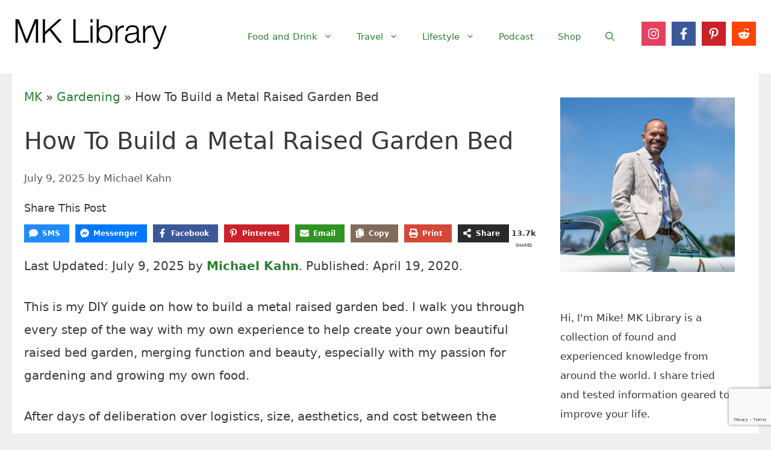

--- FILE ---
content_type: text/html; charset=UTF-8
request_url: https://www.mklibrary.com/how-to-build-metal-raised-garden-bed/
body_size: 54810
content:
<!DOCTYPE html>
<html lang="en-US" prefix="og: https://ogp.me/ns#">
<head>
	<meta charset="UTF-8">
		<style>img:is([sizes="auto" i], [sizes^="auto," i]) { contain-intrinsic-size: 3000px 1500px }</style>
	<meta name="viewport" content="width=device-width, initial-scale=1"><script type="pmdelayedscript" data-cfasync="false" data-no-optimize="1" data-no-defer="1" data-no-minify="1">window._wca = window._wca || [];</script>
<!-- Google tag (gtag.js) consent mode dataLayer added by Site Kit -->
<script id="google_gtagjs-js-consent-mode-data-layer" type="pmdelayedscript" data-cfasync="false" data-no-optimize="1" data-no-defer="1" data-no-minify="1">
window.dataLayer = window.dataLayer || [];function gtag(){dataLayer.push(arguments);}
gtag('consent', 'default', {"ad_personalization":"denied","ad_storage":"denied","ad_user_data":"denied","analytics_storage":"denied","functionality_storage":"denied","security_storage":"denied","personalization_storage":"denied","region":["AT","BE","BG","CH","CY","CZ","DE","DK","EE","ES","FI","FR","GB","GR","HR","HU","IE","IS","IT","LI","LT","LU","LV","MT","NL","NO","PL","PT","RO","SE","SI","SK"],"wait_for_update":500});
window._googlesitekitConsentCategoryMap = {"statistics":["analytics_storage"],"marketing":["ad_storage","ad_user_data","ad_personalization"],"functional":["functionality_storage","security_storage"],"preferences":["personalization_storage"]};
window._googlesitekitConsents = {"ad_personalization":"denied","ad_storage":"denied","ad_user_data":"denied","analytics_storage":"denied","functionality_storage":"denied","security_storage":"denied","personalization_storage":"denied","region":["AT","BE","BG","CH","CY","CZ","DE","DK","EE","ES","FI","FR","GB","GR","HR","HU","IE","IS","IT","LI","LT","LU","LV","MT","NL","NO","PL","PT","RO","SE","SI","SK"],"wait_for_update":500};
</script>
<!-- End Google tag (gtag.js) consent mode dataLayer added by Site Kit -->
<title>How To Build A Metal Raised Garden Bed &ndash; MK Library</title><link rel="preload" href="https://www.mklibrary.com/wp-content/uploads/2016/03/logo.png" as="image" imagesrcset="https://www.mklibrary.com/wp-content/uploads/2016/03/logo.png.webp 1x" fetchpriority="high"><link rel="preload" href="https://www.mklibrary.com/wp-content/cache/perfmatters/www.mklibrary.com/css/post.used.css?ver=1726077667" as="style" /><link rel="stylesheet" id="perfmatters-used-css" href="https://www.mklibrary.com/wp-content/cache/perfmatters/www.mklibrary.com/css/post.used.css?ver=1726077667" media="all" />
<meta name="description" content="DIY guide on how to build a metal raised garden bed for your garden. This how-to walks you through every step into creating a beautiful corrugated metal bed to grow plants in."/>
<meta name="robots" content="follow, index, max-snippet:-1, max-video-preview:-1, max-image-preview:large"/>
<link rel="canonical" href="https://www.mklibrary.com/how-to-build-metal-raised-garden-bed/" />
<meta property="og:locale" content="en_US" />
<meta property="og:type" content="article" />
<meta property="og:title" content="How To Build A Raised Metal Garden Bed" />
<meta property="og:description" content="DIY guide on how to build a raised metal garden bed for your garden. This how-to walks you through every step and goes over potential problems and solutions." />
<meta property="og:url" content="https://www.mklibrary.com/how-to-build-metal-raised-garden-bed/" />
<meta property="og:site_name" content="MK Library" />
<meta property="article:publisher" content="https://www.facebook.com/themklibrary/" />
<meta property="article:author" content="https://www.facebook.com/themklibrary/" />
<meta property="article:section" content="Gardening" />
<meta property="og:updated_time" content="2025-07-09T09:17:56-07:00" />
<meta property="fb:app_id" content="128967911092057" />
<meta property="og:image" content="https://www.mklibrary.com/wp-content/uploads/2018/05/DIY-Corrugated-Metal-Raised-Beds-featured.jpg" />
<meta property="og:image:secure_url" content="https://www.mklibrary.com/wp-content/uploads/2018/05/DIY-Corrugated-Metal-Raised-Beds-featured.jpg" />
<meta property="og:image:width" content="1600" />
<meta property="og:image:height" content="1067" />
<meta property="og:image:alt" content="Corrugated Metal Raised Beds for the Garden" />
<meta property="og:image:type" content="image/jpeg" />
<meta property="article:published_time" content="2020-04-19T05:25:00-07:00" />
<meta property="article:modified_time" content="2025-07-09T09:17:56-07:00" />
<meta name="twitter:card" content="summary_large_image" />
<meta name="twitter:title" content="How To Build A Raised Metal Garden Bed" />
<meta name="twitter:description" content="DIY guide on how to build a raised metal garden bed for your garden. This how-to walks you through every step and goes over potential problems and solutions." />
<meta name="twitter:site" content="@themklibrary" />
<meta name="twitter:creator" content="@themklibrary" />
<meta name="twitter:image" content="https://www.mklibrary.com/wp-content/uploads/2018/05/DIY-Corrugated-Metal-Raised-Beds-featured.jpg" />
<meta name="twitter:label1" content="Written by" />
<meta name="twitter:data1" content="Michael Kahn" />
<meta name="twitter:label2" content="Time to read" />
<meta name="twitter:data2" content="19 minutes" />
<script type="application/ld+json" class="rank-math-schema-pro">{"@context":"https://schema.org","@graph":[{"@type":"Organization","@id":"https://www.mklibrary.com/#organization","name":"MK Library","url":"https://www.mklibrary.com","sameAs":["https://www.facebook.com/themklibrary/","https://twitter.com/themklibrary","https://www.instagram.com/themklibrary/"],"email":"publisher@mklibrary.com","logo":{"@type":"ImageObject","@id":"https://www.mklibrary.com/#logo","url":"https://www.mklibrary.com/wp-content/uploads/2021/04/mk-icon-512.png","contentUrl":"https://www.mklibrary.com/wp-content/uploads/2021/04/mk-icon-512.png","caption":"MK Library","inLanguage":"en-US","width":"512","height":"512"}},{"@type":"WebSite","@id":"https://www.mklibrary.com/#website","url":"https://www.mklibrary.com","name":"MK Library","publisher":{"@id":"https://www.mklibrary.com/#organization"},"inLanguage":"en-US"},{"@type":"ImageObject","@id":"https://www.mklibrary.com/wp-content/uploads/2020/04/DIY-Corrugated-Metal-Raised-Beds-featured-2020-04-1.jpg","url":"https://www.mklibrary.com/wp-content/uploads/2020/04/DIY-Corrugated-Metal-Raised-Beds-featured-2020-04-1.jpg","width":"2048","height":"1366","caption":"Corrugated Metal Raised Beds for the Garden","inLanguage":"en-US"},{"@type":"BreadcrumbList","@id":"https://www.mklibrary.com/how-to-build-metal-raised-garden-bed/#breadcrumb","itemListElement":[{"@type":"ListItem","position":"1","item":{"@id":"https://www.mklibrary.com","name":"MK"}},{"@type":"ListItem","position":"2","item":{"@id":"https://www.mklibrary.com/gardening/","name":"Gardening"}},{"@type":"ListItem","position":"3","item":{"@id":"https://www.mklibrary.com/how-to-build-metal-raised-garden-bed/","name":"How To Build a Metal Raised Garden Bed"}}]},{"@type":"WebPage","@id":"https://www.mklibrary.com/how-to-build-metal-raised-garden-bed/#webpage","url":"https://www.mklibrary.com/how-to-build-metal-raised-garden-bed/","name":"How To Build A Metal Raised Garden Bed &ndash; MK Library","datePublished":"2020-04-19T05:25:00-07:00","dateModified":"2025-07-09T09:17:56-07:00","isPartOf":{"@id":"https://www.mklibrary.com/#website"},"primaryImageOfPage":{"@id":"https://www.mklibrary.com/wp-content/uploads/2020/04/DIY-Corrugated-Metal-Raised-Beds-featured-2020-04-1.jpg"},"inLanguage":"en-US","breadcrumb":{"@id":"https://www.mklibrary.com/how-to-build-metal-raised-garden-bed/#breadcrumb"}},{"@type":"BlogPosting","headline":"post_title","datePublished":"2020-04-19T05:25:00-07:00","dateModified":"2025-07-09T09:17:56-07:00","author":{"@type":"Person","name":"Michael Kahn"},"description":"post_content","name":"post_title","articleSection":"DIY, Gardening, Home, Lifestyle","@id":"https://www.mklibrary.com/how-to-build-metal-raised-garden-bed/#schema-2200952","isPartOf":{"@id":"https://www.mklibrary.com/how-to-build-metal-raised-garden-bed/#webpage"},"publisher":{"@id":"https://www.mklibrary.com/#organization"},"image":{"@id":"https://www.mklibrary.com/wp-content/uploads/2020/04/DIY-Corrugated-Metal-Raised-Beds-featured-2020-04-1.jpg"},"inLanguage":"en-US","mainEntityOfPage":{"@id":"https://www.mklibrary.com/how-to-build-metal-raised-garden-bed/#webpage"}}]}</script>
<link rel='dns-prefetch' href='//scripts.mediavine.com' />
<link rel='dns-prefetch' href='//stats.wp.com' />
<link rel='dns-prefetch' href='//www.googletagmanager.com' />
<link rel="alternate" type="application/rss+xml" title="MK Library &raquo; Feed" href="https://www.mklibrary.com/feed/" />
<link rel="alternate" type="application/rss+xml" title="MK Library &raquo; Comments Feed" href="https://www.mklibrary.com/comments/feed/" />
<link rel="alternate" type="application/rss+xml" title="MK Library &raquo; How To Build a Metal Raised Garden Bed Comments Feed" href="https://www.mklibrary.com/how-to-build-metal-raised-garden-bed/feed/" />
<link rel="alternate" type="application/rss+xml" title="MK Library &raquo; Stories Feed" href="https://www.mklibrary.com/web-stories/feed/">

<!-- Last Modified Schema is inserted by the WP Last Modified Info plugin v1.9.5 - https://wordpress.org/plugins/wp-last-modified-info/ -->
<script type="application/ld+json">{"@context":"https:\/\/schema.org\/","@type":"CreativeWork","dateModified":"2025-07-09T09:17:56-07:00","headline":"How To Build a Metal Raised Garden Bed","description":"This is my DIY guide on how to build a metal raised garden bed. I walk you through every step of the way with my own experience to help create your own beautiful raised bed garden, merging function and beauty, especially with my passion for gardening and growing my own food. After days of deliberation over logistics, size, aesthetics, and","mainEntityOfPage":{"@type":"WebPage","@id":"https:\/\/www.mklibrary.com\/how-to-build-metal-raised-garden-bed\/"},"author":{"@type":"Person","name":"Michael Kahn","url":"https:\/\/www.mklibrary.com\/author\/mk\/","description":"I strive to paint vivid landscapes with my words, bringing the magic of far-off lands and enchanting aromas to life for my readers. Combine passion for exploration and the art of gastronomy in an unending ode to the senses. When I&#039;m not traversing the globe, I find solace in the earth beneath my fingertips, tending to my garden and working on projects around my verdant oasis. MK Library serves as a beacon, guiding fellow travelers and homebodies alike to embrace sustainability, nurturing both our planet and our souls with purpose. &lt;a href=&quot;https:\/\/www.mklibrary.com\/mk-card\/&quot;&gt;Full Bio&lt;\/a&gt;.\r\n\r\n\r\n\r\n\r\n\r\nIf you buy something from a MK Library link, I may earn a commission.\r\n\r\n\r\n\r\n\r\n\r\n"}}</script>

<script type="pmdelayedscript" data-cfasync="false" data-no-optimize="1" data-no-defer="1" data-no-minify="1">(()=>{"use strict";const e=[400,500,600,700,800,900],t=e=>`wprm-min-${e}`,n=e=>`wprm-max-${e}`,s=new Set,o="ResizeObserver"in window,r=o?new ResizeObserver((e=>{for(const t of e)c(t.target)})):null,i=.5/(window.devicePixelRatio||1);function c(s){const o=s.getBoundingClientRect().width||0;for(let r=0;r<e.length;r++){const c=e[r],a=o<=c+i;o>c+i?s.classList.add(t(c)):s.classList.remove(t(c)),a?s.classList.add(n(c)):s.classList.remove(n(c))}}function a(e){s.has(e)||(s.add(e),r&&r.observe(e),c(e))}!function(e=document){e.querySelectorAll(".wprm-recipe").forEach(a)}();if(new MutationObserver((e=>{for(const t of e)for(const e of t.addedNodes)e instanceof Element&&(e.matches?.(".wprm-recipe")&&a(e),e.querySelectorAll?.(".wprm-recipe").forEach(a))})).observe(document.documentElement,{childList:!0,subtree:!0}),!o){let e=0;addEventListener("resize",(()=>{e&&cancelAnimationFrame(e),e=requestAnimationFrame((()=>s.forEach(c)))}),{passive:!0})}})();</script><style id='wp-block-library-inline-css'>
:root{--wp-admin-theme-color:#007cba;--wp-admin-theme-color--rgb:0,124,186;--wp-admin-theme-color-darker-10:#006ba1;--wp-admin-theme-color-darker-10--rgb:0,107,161;--wp-admin-theme-color-darker-20:#005a87;--wp-admin-theme-color-darker-20--rgb:0,90,135;--wp-admin-border-width-focus:2px;--wp-block-synced-color:#7a00df;--wp-block-synced-color--rgb:122,0,223;--wp-bound-block-color:var(--wp-block-synced-color)}@media (min-resolution:192dpi){:root{--wp-admin-border-width-focus:1.5px}}.wp-element-button{cursor:pointer}:root{--wp--preset--font-size--normal:16px;--wp--preset--font-size--huge:42px}:root .has-very-light-gray-background-color{background-color:#eee}:root .has-very-dark-gray-background-color{background-color:#313131}:root .has-very-light-gray-color{color:#eee}:root .has-very-dark-gray-color{color:#313131}:root .has-vivid-green-cyan-to-vivid-cyan-blue-gradient-background{background:linear-gradient(135deg,#00d084,#0693e3)}:root .has-purple-crush-gradient-background{background:linear-gradient(135deg,#34e2e4,#4721fb 50%,#ab1dfe)}:root .has-hazy-dawn-gradient-background{background:linear-gradient(135deg,#faaca8,#dad0ec)}:root .has-subdued-olive-gradient-background{background:linear-gradient(135deg,#fafae1,#67a671)}:root .has-atomic-cream-gradient-background{background:linear-gradient(135deg,#fdd79a,#004a59)}:root .has-nightshade-gradient-background{background:linear-gradient(135deg,#330968,#31cdcf)}:root .has-midnight-gradient-background{background:linear-gradient(135deg,#020381,#2874fc)}.has-regular-font-size{font-size:1em}.has-larger-font-size{font-size:2.625em}.has-normal-font-size{font-size:var(--wp--preset--font-size--normal)}.has-huge-font-size{font-size:var(--wp--preset--font-size--huge)}.has-text-align-center{text-align:center}.has-text-align-left{text-align:left}.has-text-align-right{text-align:right}#end-resizable-editor-section{display:none}.aligncenter{clear:both}.items-justified-left{justify-content:flex-start}.items-justified-center{justify-content:center}.items-justified-right{justify-content:flex-end}.items-justified-space-between{justify-content:space-between}.screen-reader-text{border:0;clip-path:inset(50%);height:1px;margin:-1px;overflow:hidden;padding:0;position:absolute;width:1px;word-wrap:normal!important}.screen-reader-text:focus{background-color:#ddd;clip-path:none;color:#444;display:block;font-size:1em;height:auto;left:5px;line-height:normal;padding:15px 23px 14px;text-decoration:none;top:5px;width:auto;z-index:100000}html :where(.has-border-color){border-style:solid}html :where([style*=border-top-color]){border-top-style:solid}html :where([style*=border-right-color]){border-right-style:solid}html :where([style*=border-bottom-color]){border-bottom-style:solid}html :where([style*=border-left-color]){border-left-style:solid}html :where([style*=border-width]){border-style:solid}html :where([style*=border-top-width]){border-top-style:solid}html :where([style*=border-right-width]){border-right-style:solid}html :where([style*=border-bottom-width]){border-bottom-style:solid}html :where([style*=border-left-width]){border-left-style:solid}html :where(img[class*=wp-image-]){height:auto;max-width:100%}:where(figure){margin:0 0 1em}html :where(.is-position-sticky){--wp-admin--admin-bar--position-offset:var(--wp-admin--admin-bar--height,0px)}@media screen and (max-width:600px){html :where(.is-position-sticky){--wp-admin--admin-bar--position-offset:0px}}
</style>
<style id='classic-theme-styles-inline-css'>
/*! This file is auto-generated */
.wp-block-button__link{color:#fff;background-color:#32373c;border-radius:9999px;box-shadow:none;text-decoration:none;padding:calc(.667em + 2px) calc(1.333em + 2px);font-size:1.125em}.wp-block-file__button{background:#32373c;color:#fff;text-decoration:none}
</style>
<link rel="stylesheet" id="wprm-public-css" media="all" data-pmdelayedstyle="https://www.mklibrary.com/wp-content/plugins/wp-recipe-maker/dist/public-modern.css?ver=10.3.2">
<link rel="stylesheet" id="wprmp-public-css" media="all" data-pmdelayedstyle="https://www.mklibrary.com/wp-content/plugins/wp-recipe-maker-premium/dist/public-pro.css?ver=10.3.4">
<link rel="stylesheet" id="convertkit-broadcasts-css" media="all" data-pmdelayedstyle="https://www.mklibrary.com/wp-content/plugins/convertkit/resources/frontend/css/broadcasts.css?ver=3.1.5">
<link rel="stylesheet" id="convertkit-button-css" media="all" data-pmdelayedstyle="https://www.mklibrary.com/wp-content/cache/perfmatters/www.mklibrary.com/minify/ba0c8593a7ab.button.min.css?ver=3.1.5">
<style id='wp-block-button-inline-css'>
.wp-block-button__link{align-content:center;box-sizing:border-box;cursor:pointer;display:inline-block;height:100%;text-align:center;word-break:break-word}.wp-block-button__link.aligncenter{text-align:center}.wp-block-button__link.alignright{text-align:right}:where(.wp-block-button__link){border-radius:9999px;box-shadow:none;padding:calc(.667em + 2px) calc(1.333em + 2px);text-decoration:none}.wp-block-button[style*=text-decoration] .wp-block-button__link{text-decoration:inherit}.wp-block-buttons>.wp-block-button.has-custom-width{max-width:none}.wp-block-buttons>.wp-block-button.has-custom-width .wp-block-button__link{width:100%}.wp-block-buttons>.wp-block-button.has-custom-font-size .wp-block-button__link{font-size:inherit}.wp-block-buttons>.wp-block-button.wp-block-button__width-25{width:calc(25% - var(--wp--style--block-gap, .5em)*.75)}.wp-block-buttons>.wp-block-button.wp-block-button__width-50{width:calc(50% - var(--wp--style--block-gap, .5em)*.5)}.wp-block-buttons>.wp-block-button.wp-block-button__width-75{width:calc(75% - var(--wp--style--block-gap, .5em)*.25)}.wp-block-buttons>.wp-block-button.wp-block-button__width-100{flex-basis:100%;width:100%}.wp-block-buttons.is-vertical>.wp-block-button.wp-block-button__width-25{width:25%}.wp-block-buttons.is-vertical>.wp-block-button.wp-block-button__width-50{width:50%}.wp-block-buttons.is-vertical>.wp-block-button.wp-block-button__width-75{width:75%}.wp-block-button.is-style-squared,.wp-block-button__link.wp-block-button.is-style-squared{border-radius:0}.wp-block-button.no-border-radius,.wp-block-button__link.no-border-radius{border-radius:0!important}:root :where(.wp-block-button .wp-block-button__link.is-style-outline),:root :where(.wp-block-button.is-style-outline>.wp-block-button__link){border:2px solid;padding:.667em 1.333em}:root :where(.wp-block-button .wp-block-button__link.is-style-outline:not(.has-text-color)),:root :where(.wp-block-button.is-style-outline>.wp-block-button__link:not(.has-text-color)){color:currentColor}:root :where(.wp-block-button .wp-block-button__link.is-style-outline:not(.has-background)),:root :where(.wp-block-button.is-style-outline>.wp-block-button__link:not(.has-background)){background-color:initial;background-image:none}
</style>
<link rel="stylesheet" id="convertkit-form-css" media="all" data-pmdelayedstyle="https://www.mklibrary.com/wp-content/cache/perfmatters/www.mklibrary.com/minify/3626f363cf4f.form.min.css?ver=3.1.5">
<link rel="stylesheet" id="convertkit-form-builder-field-css" media="all" data-pmdelayedstyle="https://www.mklibrary.com/wp-content/cache/perfmatters/www.mklibrary.com/minify/f69834c3c9ff.form-builder.min.css?ver=3.1.5">
<link rel="stylesheet" id="convertkit-form-builder-css" media="all" data-pmdelayedstyle="https://www.mklibrary.com/wp-content/cache/perfmatters/www.mklibrary.com/minify/f69834c3c9ff.form-builder.min.css?ver=3.1.5">
<link rel="stylesheet" id="mgl-css-css" media="all" data-pmdelayedstyle="https://www.mklibrary.com/wp-content/plugins/meow-gallery/app/style.min.css?ver=1767622454">
<link rel="stylesheet" id="novashare-css-css" media="all" data-pmdelayedstyle="https://www.mklibrary.com/wp-content/plugins/novashare/css/style.min.css?ver=1.6.5">
<link rel="stylesheet" id="generate-comments-css" media="all" data-pmdelayedstyle="https://www.mklibrary.com/wp-content/themes/generatepress/assets/css/components/comments.min.css?ver=3.6.1">
<link rel="stylesheet" id="generate-widget-areas-css" media="all" data-pmdelayedstyle="https://www.mklibrary.com/wp-content/themes/generatepress/assets/css/components/widget-areas.min.css?ver=3.6.1">
<link rel="stylesheet" id="generate-style-css" media="all" data-pmdelayedstyle="https://www.mklibrary.com/wp-content/themes/generatepress/assets/css/main.min.css?ver=3.6.1">
<style id='generate-style-inline-css'>
.is-right-sidebar{width:25%;}.is-left-sidebar{width:25%;}.site-content .content-area{width:75%;}@media (max-width: 768px){.main-navigation .menu-toggle,.sidebar-nav-mobile:not(#sticky-placeholder){display:block;}.main-navigation ul,.gen-sidebar-nav,.main-navigation:not(.slideout-navigation):not(.toggled) .main-nav > ul,.has-inline-mobile-toggle #site-navigation .inside-navigation > *:not(.navigation-search):not(.main-nav){display:none;}.nav-align-right .inside-navigation,.nav-align-center .inside-navigation{justify-content:space-between;}.has-inline-mobile-toggle .mobile-menu-control-wrapper{display:flex;flex-wrap:wrap;}.has-inline-mobile-toggle .inside-header{flex-direction:row;text-align:left;flex-wrap:wrap;}.has-inline-mobile-toggle .header-widget,.has-inline-mobile-toggle #site-navigation{flex-basis:100%;}.nav-float-left .has-inline-mobile-toggle #site-navigation{order:10;}}
.dynamic-author-image-rounded{border-radius:100%;}.dynamic-featured-image, .dynamic-author-image{vertical-align:middle;}.one-container.blog .dynamic-content-template:not(:last-child), .one-container.archive .dynamic-content-template:not(:last-child){padding-bottom:0px;}.dynamic-entry-excerpt > p:last-child{margin-bottom:0px;}
</style>
<link rel="stylesheet" id="generatepress-dynamic-css" media="all" data-pmdelayedstyle="https://www.mklibrary.com/wp-content/uploads/generatepress/style.min.css?ver=1764616323">
<style id='generateblocks-inline-css'>
.gb-container.gb-tabs__item:not(.gb-tabs__item-open){display:none;}.gb-container-why-love-this-recipe{margin-top:20px;margin-bottom:20px;background-color:#F7F6F3;}.gb-container-why-love-this-recipe > .gb-inside-container{padding:25px;max-width:1240px;margin-left:auto;margin-right:auto;}.gb-grid-wrapper > .gb-grid-column-why-love-this-recipe > .gb-container{display:flex;flex-direction:column;height:100%;}.gb-container-b334a3b7{position:relative;overflow-x:hidden;overflow-y:hidden;margin-bottom:5px;background-image:url(https://www.mklibrary.com/wp-content/uploads/2023/10/How-Contract-Beds-Ensure-Comfort-for-Hotel-Guests-unsplash-2-2048x1152.jpg);background-repeat:no-repeat;background-position:center center;background-size:cover;}.gb-container-b334a3b7:after{content:"";background-image:linear-gradient(120deg, rgba(31, 44, 71, 0.9), rgba(15, 96, 143, 0.8));z-index:0;position:absolute;top:0;right:0;bottom:0;left:0;pointer-events:none;}.gb-container-b334a3b7.gb-has-dynamic-bg{background-image:var(--background-url);}.gb-container-b334a3b7.gb-no-dynamic-bg{background-image:none;}.gb-container-17ea24e8{max-width:1240px;z-index:1;position:relative;padding:80px 40px;margin-right:auto;margin-left:auto;}.gb-container-88c452d1{display:flex;justify-content:center;margin-top:60px;}.gb-container-298c1485{position:relative;overflow-x:hidden;overflow-y:hidden;margin-top:5px;background-image:url(https://www.mklibrary.com/wp-content/uploads/2021/11/Apple-Pro-Display-XDR-External-Monitor-for-MacBook-Pro-unsplash-edited-1200x900.jpg);background-repeat:no-repeat;background-position:center center;background-size:cover;}.gb-container-298c1485:after{content:"";background-image:linear-gradient(120deg, rgba(158, 111, 66, 0.69), #2e717d);z-index:0;position:absolute;top:0;right:0;bottom:0;left:0;pointer-events:none;}.gb-container-298c1485.gb-has-dynamic-bg{background-image:var(--background-url);}.gb-container-298c1485.gb-no-dynamic-bg{background-image:none;}.gb-container-284ceb66{max-width:1240px;z-index:1;position:relative;padding:80px 40px;margin-right:auto;margin-left:auto;}.gb-container-044bcb15{display:flex;justify-content:center;margin-top:60px;}h2.gb-headline-841ff6b7{text-align:center;margin-bottom:10px;color:#ffffff;}p.gb-headline-8955c43a{display:flex;flex-direction:column;text-align:center;color:#ffffff;}p.gb-headline-8955c43a .gb-icon{line-height:0;color:#06b2e5;padding-bottom:5px;}p.gb-headline-8955c43a .gb-icon svg{width:40px;height:40px;fill:currentColor;}h2.gb-headline-b19e2363{text-align:center;margin-bottom:10px;color:#ffffff;}p.gb-headline-2ed90106{display:flex;flex-direction:column;text-align:center;color:#ffffff;}p.gb-headline-2ed90106 .gb-icon{line-height:0;color:#06b2e5;padding-bottom:5px;}p.gb-headline-2ed90106 .gb-icon svg{width:40px;height:40px;fill:currentColor;}.gb-accordion__item:not(.gb-accordion__item-open) > .gb-button .gb-accordion__icon-open{display:none;}.gb-accordion__item.gb-accordion__item-open > .gb-button .gb-accordion__icon{display:none;}a.gb-button-7d0886d6{display:inline-flex;align-items:center;justify-content:center;font-weight:bold;text-align:center;padding:14px 24px;border-radius:4px;background-color:#06b2e5;color:#ffffff;text-decoration:none;}a.gb-button-7d0886d6:hover, a.gb-button-7d0886d6:active, a.gb-button-7d0886d6:focus{background-color:#06b2e5;color:#ffffff;}.gb-button-7d0886d6{box-shadow: 0 5px 10px 0 rgba(0, 0, 0, 0.2);transition:all 0.5s ease;}.gb-button-7d0886d6:hover{box-shadow: 0 10px 10px 0 rgba(0, 0, 0, 0.2);}a.gb-button-fa85a02e{display:inline-flex;align-items:center;justify-content:center;font-weight:bold;text-align:center;padding:14px 24px;border-radius:4px;background-color:#06b2e5;color:#ffffff;text-decoration:none;}a.gb-button-fa85a02e:hover, a.gb-button-fa85a02e:active, a.gb-button-fa85a02e:focus{background-color:#06b2e5;color:#ffffff;}.gb-button-fa85a02e{box-shadow: 0 5px 10px 0 rgba(0, 0, 0, 0.2);transition:all 0.5s ease;}.gb-button-fa85a02e:hover{box-shadow: 0 10px 10px 0 rgba(0, 0, 0, 0.2);}:root{--gb-container-width:1240px;}.gb-container .wp-block-image img{vertical-align:middle;}.gb-grid-wrapper .wp-block-image{margin-bottom:0;}.gb-highlight{background:none;}.gb-shape{line-height:0;}.gb-container-link{position:absolute;top:0;right:0;bottom:0;left:0;z-index:99;}
</style>
<link rel="stylesheet" id="generate-navigation-branding-css" media="all" data-pmdelayedstyle="https://www.mklibrary.com/wp-content/plugins/gp-premium/menu-plus/functions/css/navigation-branding-flex.min.css?ver=2.5.5">
<style id='generate-navigation-branding-inline-css'>
@media (max-width: 768px){.site-header, #site-navigation, #sticky-navigation{display:none !important;opacity:0.0;}#mobile-header{display:block !important;width:100% !important;}#mobile-header .main-nav > ul{display:none;}#mobile-header.toggled .main-nav > ul, #mobile-header .menu-toggle, #mobile-header .mobile-bar-items{display:block;}#mobile-header .main-nav{-ms-flex:0 0 100%;flex:0 0 100%;-webkit-box-ordinal-group:5;-ms-flex-order:4;order:4;}.navigation-branding .main-title a, .navigation-branding .main-title a:hover, .navigation-branding .main-title a:visited{color:#2e7d32;}}.main-navigation.has-branding.grid-container .navigation-branding, .main-navigation.has-branding:not(.grid-container) .inside-navigation:not(.grid-container) .navigation-branding{margin-left:10px;}.main-navigation .sticky-navigation-logo, .main-navigation.navigation-stick .site-logo:not(.mobile-header-logo){display:none;}.main-navigation.navigation-stick .sticky-navigation-logo{display:block;}.navigation-branding img, .site-logo.mobile-header-logo img{height:60px;width:auto;}.navigation-branding .main-title{line-height:60px;}@media (max-width: 1250px){#site-navigation .navigation-branding, #sticky-navigation .navigation-branding{margin-left:10px;}}@media (max-width: 768px){.main-navigation.has-branding.nav-align-center .menu-bar-items, .main-navigation.has-sticky-branding.navigation-stick.nav-align-center .menu-bar-items{margin-left:auto;}.navigation-branding{margin-right:auto;margin-left:10px;}.navigation-branding .main-title, .mobile-header-navigation .site-logo{margin-left:10px;}}
</style>
<link rel="stylesheet" id="generate-woocommerce-css" media="all" data-pmdelayedstyle="https://www.mklibrary.com/wp-content/plugins/gp-premium/woocommerce/functions/css/woocommerce.min.css?ver=2.5.5">
<style id='generate-woocommerce-inline-css'>
.woocommerce ul.products li.product .woocommerce-LoopProduct-link h2, .woocommerce ul.products li.product .woocommerce-loop-category__title{font-weight:normal;text-transform:none;font-size:20px;}.woocommerce .up-sells ul.products li.product .woocommerce-LoopProduct-link h2, .woocommerce .cross-sells ul.products li.product .woocommerce-LoopProduct-link h2, .woocommerce .related ul.products li.product .woocommerce-LoopProduct-link h2{font-size:20px;}.woocommerce #respond input#submit, .woocommerce a.button, .woocommerce button.button, .woocommerce input.button, .wc-block-components-button{color:#ffffff;background-color:#2e7d32;text-decoration:none;font-weight:normal;text-transform:none;}.woocommerce #respond input#submit:hover, .woocommerce a.button:hover, .woocommerce button.button:hover, .woocommerce input.button:hover, .wc-block-components-button:hover{color:#ffffff;background-color:#2e7d32;}.woocommerce #respond input#submit.alt, .woocommerce a.button.alt, .woocommerce button.button.alt, .woocommerce input.button.alt, .woocommerce #respond input#submit.alt.disabled, .woocommerce #respond input#submit.alt.disabled:hover, .woocommerce #respond input#submit.alt:disabled, .woocommerce #respond input#submit.alt:disabled:hover, .woocommerce #respond input#submit.alt:disabled[disabled], .woocommerce #respond input#submit.alt:disabled[disabled]:hover, .woocommerce a.button.alt.disabled, .woocommerce a.button.alt.disabled:hover, .woocommerce a.button.alt:disabled, .woocommerce a.button.alt:disabled:hover, .woocommerce a.button.alt:disabled[disabled], .woocommerce a.button.alt:disabled[disabled]:hover, .woocommerce button.button.alt.disabled, .woocommerce button.button.alt.disabled:hover, .woocommerce button.button.alt:disabled, .woocommerce button.button.alt:disabled:hover, .woocommerce button.button.alt:disabled[disabled], .woocommerce button.button.alt:disabled[disabled]:hover, .woocommerce input.button.alt.disabled, .woocommerce input.button.alt.disabled:hover, .woocommerce input.button.alt:disabled, .woocommerce input.button.alt:disabled:hover, .woocommerce input.button.alt:disabled[disabled], .woocommerce input.button.alt:disabled[disabled]:hover{color:#ffffff;background-color:#1e73be;}.woocommerce #respond input#submit.alt:hover, .woocommerce a.button.alt:hover, .woocommerce button.button.alt:hover, .woocommerce input.button.alt:hover{color:#ffffff;background-color:#377fbf;}button.wc-block-components-panel__button{font-size:inherit;}.woocommerce .star-rating span:before, .woocommerce p.stars:hover a::before{color:#ffa200;}.woocommerce span.onsale{background-color:#1abc9c;color:#ffffff;}.woocommerce ul.products li.product .price, .woocommerce div.product p.price{color:#1abc9c;}.woocommerce div.product .woocommerce-tabs ul.tabs li a{color:#222222;}.woocommerce div.product .woocommerce-tabs ul.tabs li a:hover, .woocommerce div.product .woocommerce-tabs ul.tabs li.active a{color:#1e73be;}.woocommerce-message{background-color:#0b9444;color:#ffffff;}div.woocommerce-message a.button, div.woocommerce-message a.button:focus, div.woocommerce-message a.button:hover, div.woocommerce-message a, div.woocommerce-message a:focus, div.woocommerce-message a:hover{color:#ffffff;}.woocommerce-info{background-color:#1e73be;color:#ffffff;}div.woocommerce-info a.button, div.woocommerce-info a.button:focus, div.woocommerce-info a.button:hover, div.woocommerce-info a, div.woocommerce-info a:focus, div.woocommerce-info a:hover{color:#ffffff;}.woocommerce-error{background-color:#e8626d;color:#ffffff;}div.woocommerce-error a.button, div.woocommerce-error a.button:focus, div.woocommerce-error a.button:hover, div.woocommerce-error a, div.woocommerce-error a:focus, div.woocommerce-error a:hover{color:#ffffff;}.woocommerce-product-details__short-description{color:#3a3a3a;}#wc-mini-cart{background-color:#ffffff;color:#000000;}#wc-mini-cart a:not(.button), #wc-mini-cart a.remove{color:#000000;}#wc-mini-cart .button{color:#ffffff;}#wc-mini-cart .button:hover, #wc-mini-cart .button:focus, #wc-mini-cart .button:active{color:#ffffff;}.woocommerce #content div.product div.images, .woocommerce div.product div.images, .woocommerce-page #content div.product div.images, .woocommerce-page div.product div.images{width:50%;}.woocommerce.widget_shopping_cart .woocommerce-mini-cart__buttons a{font-family:-apple-system, system-ui, BlinkMacSystemFont, "Segoe UI", Helvetica, Arial, sans-serif, "Apple Color Emoji", "Segoe UI Emoji", "Segoe UI Symbol";}.add-to-cart-panel{background-color:#ffffff;color:#000000;}.add-to-cart-panel a:not(.button){color:#000000;}.woocommerce .widget_price_filter .price_slider_wrapper .ui-widget-content{background-color:#dddddd;}.woocommerce .widget_price_filter .ui-slider .ui-slider-range, .woocommerce .widget_price_filter .ui-slider .ui-slider-handle{background-color:#666666;}.woocommerce-MyAccount-navigation li.is-active a:after, a.button.wc-forward:after{display:none;}#payment .payment_methods>.wc_payment_method>label:before{font-family:WooCommerce;content:"\e039";}#payment .payment_methods li.wc_payment_method>input[type=radio]:first-child:checked+label:before{content:"\e03c";}.woocommerce-ordering:after{font-family:WooCommerce;content:"\e00f";}.wc-columns-container .products, .woocommerce .related ul.products, .woocommerce .up-sells ul.products{grid-gap:50px;}@media (max-width: 1024px){.woocommerce .wc-columns-container.wc-tablet-columns-2 .products{-ms-grid-columns:(1fr)[2];grid-template-columns:repeat(2, 1fr);}.wc-related-upsell-tablet-columns-2 .related ul.products, .wc-related-upsell-tablet-columns-2 .up-sells ul.products{-ms-grid-columns:(1fr)[2];grid-template-columns:repeat(2, 1fr);}}@media (max-width:768px){.add-to-cart-panel .continue-shopping{background-color:#ffffff;}.woocommerce #content div.product div.images,.woocommerce div.product div.images,.woocommerce-page #content div.product div.images,.woocommerce-page div.product div.images{width:100%;}}@media (max-width: 768px){nav.toggled .main-nav li.wc-menu-item{display:none !important;}.mobile-bar-items.wc-mobile-cart-items{z-index:1;}}
</style>
<link rel="stylesheet" id="generate-woocommerce-mobile-css" media="(max-width:768px)" data-pmdelayedstyle="https://www.mklibrary.com/wp-content/plugins/gp-premium/woocommerce/functions/css/woocommerce-mobile.min.css?ver=2.5.5">

		<script type="pmdelayedscript" id="spc-lazy-bg" data-perfmatters-type="text/javascript" data-cfasync="false" data-no-optimize="1" data-no-defer="1" data-no-minify="1">
			(function () {
			const loadedClass = 'spc-bg-lazyloaded';
			const bgSelectors = '[style*="background-image:"], [class*="elementor"][data-settings*="background_background"], .elementor-section > .elementor-background-overlay, [class*="wp-block-cover"][style*="background-image"], [class*="wp-block-group"][style*="background-image"]';

			function observerCallback(entries, observer) {
				entries.forEach(function (entry) {
				if (!entry.isIntersecting) return;

				if (entry.target.classList.contains(loadedClass)) return;

				entry.target.classList.add(loadedClass);
				observer.unobserve(entry.target);
				});
			}

			const intersectionObserver = new IntersectionObserver(observerCallback, {
				root: null,
				rootMargin: "150px 0px 500px",
				threshold: [0.1, 0.3, 0.5, 0.6, 0.8, 1],
			});

			function start() {
				document.querySelectorAll(bgSelectors).forEach(function (el) {
					intersectionObserver.observe(el);
					}
				)
			}

			document.addEventListener('DOMContentLoaded', start);
			}());
		</script>
		<script async="async" fetchpriority="high" data-noptimize="1" data-cfasync="false" src="https://scripts.mediavine.com/tags/mklibrary-dot-com.js?ver=6.8.3" id="mv-script-wrapper-js" type="pmdelayedscript" data-no-optimize="1" data-no-defer="1" data-no-minify="1"></script>
<script src="https://stats.wp.com/s-202604.js" id="woocommerce-analytics-js" defer data-wp-strategy="defer" type="pmdelayedscript" data-cfasync="false" data-no-optimize="1" data-no-defer="1" data-no-minify="1"></script>
<script src="https://www.mklibrary.com/wp-includes/js/jquery/jquery.min.js?ver=3.7.1" id="jquery-core-js"></script>

<!-- Google tag (gtag.js) snippet added by Site Kit -->
<!-- Google Analytics snippet added by Site Kit -->
<script src="https://www.googletagmanager.com/gtag/js?id=G-4V48NGQ4GR" id="google_gtagjs-js" async type="pmdelayedscript" data-cfasync="false" data-no-optimize="1" data-no-defer="1" data-no-minify="1"></script>
<script id="google_gtagjs-js-after" type="pmdelayedscript" data-cfasync="false" data-no-optimize="1" data-no-defer="1" data-no-minify="1">
window.dataLayer = window.dataLayer || [];function gtag(){dataLayer.push(arguments);}
gtag("set","linker",{"domains":["www.mklibrary.com"]});
gtag("js", new Date());
gtag("set", "developer_id.dZTNiMT", true);
gtag("config", "G-4V48NGQ4GR", {"googlesitekit_post_date":"20250709","googlesitekit_post_categories":"Gardening; DIY; Home; Lifestyle"});
</script>
<link rel="https://api.w.org/" href="https://www.mklibrary.com/wp-json/" /><link rel="alternate" title="JSON" type="application/json" href="https://www.mklibrary.com/wp-json/wp/v2/posts/65487" /><link rel="alternate" title="oEmbed (JSON)" type="application/json+oembed" href="https://www.mklibrary.com/wp-json/oembed/1.0/embed?url=https%3A%2F%2Fwww.mklibrary.com%2Fhow-to-build-metal-raised-garden-bed%2F" />
<link rel="alternate" title="oEmbed (XML)" type="text/xml+oembed" href="https://www.mklibrary.com/wp-json/oembed/1.0/embed?url=https%3A%2F%2Fwww.mklibrary.com%2Fhow-to-build-metal-raised-garden-bed%2F&#038;format=xml" />
<meta name="generator" content="Site Kit by Google 1.170.0" /><style type="text/css">.wprm-glossary-term {color: #5A822B;text-decoration: underline;cursor: help;}</style><!-- Analytics by WP Statistics - https://wp-statistics.com -->
<link rel="pingback" href="https://www.mklibrary.com/xmlrpc.php">
	<noscript><style>.woocommerce-product-gallery{ opacity: 1 !important; }</style></noscript>
	
<!-- Google AdSense meta tags added by Site Kit -->
<meta name="google-adsense-platform-account" content="ca-host-pub-2644536267352236">
<meta name="google-adsense-platform-domain" content="sitekit.withgoogle.com">
<!-- End Google AdSense meta tags added by Site Kit -->

<!-- Google Tag Manager snippet added by Site Kit -->
<script type="pmdelayedscript" data-cfasync="false" data-no-optimize="1" data-no-defer="1" data-no-minify="1">
			( function( w, d, s, l, i ) {
				w[l] = w[l] || [];
				w[l].push( {'gtm.start': new Date().getTime(), event: 'gtm.js'} );
				var f = d.getElementsByTagName( s )[0],
					j = d.createElement( s ), dl = l != 'dataLayer' ? '&l=' + l : '';
				j.async = true;
				j.src = 'https://www.googletagmanager.com/gtm.js?id=' + i + dl;
				f.parentNode.insertBefore( j, f );
			} )( window, document, 'script', 'dataLayer', 'GTM-MZCSF8L' );
			
</script>

<!-- End Google Tag Manager snippet added by Site Kit -->
<script type="pmdelayedscript" data-cfasync="false" data-no-optimize="1" data-no-defer="1" data-no-minify="1">function perfmatters_check_cart_fragments(){if(null!==document.getElementById("perfmatters-cart-fragments"))return!1;if(document.cookie.match("(^|;) ?woocommerce_cart_hash=([^;]*)(;|$)")){var e=document.createElement("script");e.id="perfmatters-cart-fragments",e.src="https://www.mklibrary.com/wp-content/plugins/woocommerce/assets/js/frontend/cart-fragments.min.js",e.async=!0,document.head.appendChild(e)}}perfmatters_check_cart_fragments(),document.addEventListener("click",function(){setTimeout(perfmatters_check_cart_fragments,1e3)});</script><style type="text/css">.saboxplugin-wrap{-webkit-box-sizing:border-box;-moz-box-sizing:border-box;-ms-box-sizing:border-box;box-sizing:border-box;border:1px solid #eee;width:100%;clear:both;display:block;overflow:hidden;word-wrap:break-word;position:relative}.saboxplugin-wrap .saboxplugin-gravatar{float:left;padding:0 20px 20px 20px}.saboxplugin-wrap .saboxplugin-gravatar img{max-width:100px;height:auto;border-radius:0;}.saboxplugin-wrap .saboxplugin-authorname{font-size:18px;line-height:1;margin:20px 0 0 20px;display:block}.saboxplugin-wrap .saboxplugin-authorname a{text-decoration:none}.saboxplugin-wrap .saboxplugin-authorname a:focus{outline:0}.saboxplugin-wrap .saboxplugin-desc{display:block;margin:5px 20px}.saboxplugin-wrap .saboxplugin-desc a{text-decoration:underline}.saboxplugin-wrap .saboxplugin-desc p{margin:5px 0 12px}.saboxplugin-wrap .saboxplugin-web{margin:0 20px 15px;text-align:left}.saboxplugin-wrap .sab-web-position{text-align:right}.saboxplugin-wrap .saboxplugin-web a{color:#ccc;text-decoration:none}.saboxplugin-wrap .saboxplugin-socials{position:relative;display:block;background:#fcfcfc;padding:5px;border-top:1px solid #eee}.saboxplugin-wrap .saboxplugin-socials a svg{width:20px;height:20px}.saboxplugin-wrap .saboxplugin-socials a svg .st2{fill:#fff; transform-origin:center center;}.saboxplugin-wrap .saboxplugin-socials a svg .st1{fill:rgba(0,0,0,.3)}.saboxplugin-wrap .saboxplugin-socials a:hover{opacity:.8;-webkit-transition:opacity .4s;-moz-transition:opacity .4s;-o-transition:opacity .4s;transition:opacity .4s;box-shadow:none!important;-webkit-box-shadow:none!important}.saboxplugin-wrap .saboxplugin-socials .saboxplugin-icon-color{box-shadow:none;padding:0;border:0;-webkit-transition:opacity .4s;-moz-transition:opacity .4s;-o-transition:opacity .4s;transition:opacity .4s;display:inline-block;color:#fff;font-size:0;text-decoration:inherit;margin:5px;-webkit-border-radius:0;-moz-border-radius:0;-ms-border-radius:0;-o-border-radius:0;border-radius:0;overflow:hidden}.saboxplugin-wrap .saboxplugin-socials .saboxplugin-icon-grey{text-decoration:inherit;box-shadow:none;position:relative;display:-moz-inline-stack;display:inline-block;vertical-align:middle;zoom:1;margin:10px 5px;color:#444;fill:#444}.clearfix:after,.clearfix:before{content:' ';display:table;line-height:0;clear:both}.ie7 .clearfix{zoom:1}.saboxplugin-socials.sabox-colored .saboxplugin-icon-color .sab-twitch{border-color:#38245c}.saboxplugin-socials.sabox-colored .saboxplugin-icon-color .sab-addthis{border-color:#e91c00}.saboxplugin-socials.sabox-colored .saboxplugin-icon-color .sab-behance{border-color:#003eb0}.saboxplugin-socials.sabox-colored .saboxplugin-icon-color .sab-delicious{border-color:#06c}.saboxplugin-socials.sabox-colored .saboxplugin-icon-color .sab-deviantart{border-color:#036824}.saboxplugin-socials.sabox-colored .saboxplugin-icon-color .sab-digg{border-color:#00327c}.saboxplugin-socials.sabox-colored .saboxplugin-icon-color .sab-dribbble{border-color:#ba1655}.saboxplugin-socials.sabox-colored .saboxplugin-icon-color .sab-facebook{border-color:#1e2e4f}.saboxplugin-socials.sabox-colored .saboxplugin-icon-color .sab-flickr{border-color:#003576}.saboxplugin-socials.sabox-colored .saboxplugin-icon-color .sab-github{border-color:#264874}.saboxplugin-socials.sabox-colored .saboxplugin-icon-color .sab-google{border-color:#0b51c5}.saboxplugin-socials.sabox-colored .saboxplugin-icon-color .sab-googleplus{border-color:#96271a}.saboxplugin-socials.sabox-colored .saboxplugin-icon-color .sab-html5{border-color:#902e13}.saboxplugin-socials.sabox-colored .saboxplugin-icon-color .sab-instagram{border-color:#1630aa}.saboxplugin-socials.sabox-colored .saboxplugin-icon-color .sab-linkedin{border-color:#00344f}.saboxplugin-socials.sabox-colored .saboxplugin-icon-color .sab-pinterest{border-color:#5b040e}.saboxplugin-socials.sabox-colored .saboxplugin-icon-color .sab-reddit{border-color:#992900}.saboxplugin-socials.sabox-colored .saboxplugin-icon-color .sab-rss{border-color:#a43b0a}.saboxplugin-socials.sabox-colored .saboxplugin-icon-color .sab-sharethis{border-color:#5d8420}.saboxplugin-socials.sabox-colored .saboxplugin-icon-color .sab-skype{border-color:#00658a}.saboxplugin-socials.sabox-colored .saboxplugin-icon-color .sab-soundcloud{border-color:#995200}.saboxplugin-socials.sabox-colored .saboxplugin-icon-color .sab-spotify{border-color:#0f612c}.saboxplugin-socials.sabox-colored .saboxplugin-icon-color .sab-stackoverflow{border-color:#a95009}.saboxplugin-socials.sabox-colored .saboxplugin-icon-color .sab-steam{border-color:#006388}.saboxplugin-socials.sabox-colored .saboxplugin-icon-color .sab-user_email{border-color:#b84e05}.saboxplugin-socials.sabox-colored .saboxplugin-icon-color .sab-stumbleUpon{border-color:#9b280e}.saboxplugin-socials.sabox-colored .saboxplugin-icon-color .sab-tumblr{border-color:#10151b}.saboxplugin-socials.sabox-colored .saboxplugin-icon-color .sab-twitter{border-color:#0967a0}.saboxplugin-socials.sabox-colored .saboxplugin-icon-color .sab-vimeo{border-color:#0d7091}.saboxplugin-socials.sabox-colored .saboxplugin-icon-color .sab-windows{border-color:#003f71}.saboxplugin-socials.sabox-colored .saboxplugin-icon-color .sab-whatsapp{border-color:#003f71}.saboxplugin-socials.sabox-colored .saboxplugin-icon-color .sab-wordpress{border-color:#0f3647}.saboxplugin-socials.sabox-colored .saboxplugin-icon-color .sab-yahoo{border-color:#14002d}.saboxplugin-socials.sabox-colored .saboxplugin-icon-color .sab-youtube{border-color:#900}.saboxplugin-socials.sabox-colored .saboxplugin-icon-color .sab-xing{border-color:#000202}.saboxplugin-socials.sabox-colored .saboxplugin-icon-color .sab-mixcloud{border-color:#2475a0}.saboxplugin-socials.sabox-colored .saboxplugin-icon-color .sab-vk{border-color:#243549}.saboxplugin-socials.sabox-colored .saboxplugin-icon-color .sab-medium{border-color:#00452c}.saboxplugin-socials.sabox-colored .saboxplugin-icon-color .sab-quora{border-color:#420e00}.saboxplugin-socials.sabox-colored .saboxplugin-icon-color .sab-meetup{border-color:#9b181c}.saboxplugin-socials.sabox-colored .saboxplugin-icon-color .sab-goodreads{border-color:#000}.saboxplugin-socials.sabox-colored .saboxplugin-icon-color .sab-snapchat{border-color:#999700}.saboxplugin-socials.sabox-colored .saboxplugin-icon-color .sab-500px{border-color:#00557f}.saboxplugin-socials.sabox-colored .saboxplugin-icon-color .sab-mastodont{border-color:#185886}.sab-patreon{border-color:#fc573b}.sabox-plus-item{margin-bottom:20px}@media screen and (max-width:480px){.saboxplugin-wrap{text-align:center}.saboxplugin-wrap .saboxplugin-gravatar{float:none;padding:20px 0;text-align:center;margin:0 auto;display:block}.saboxplugin-wrap .saboxplugin-gravatar img{float:none;display:inline-block;display:-moz-inline-stack;vertical-align:middle;zoom:1}.saboxplugin-wrap .saboxplugin-desc{margin:0 10px 20px;text-align:center}.saboxplugin-wrap .saboxplugin-authorname{text-align:center;margin:10px 0 20px}}body .saboxplugin-authorname a,body .saboxplugin-authorname a:hover{box-shadow:none;-webkit-box-shadow:none}a.sab-profile-edit{font-size:16px!important;line-height:1!important}.sab-edit-settings a,a.sab-profile-edit{color:#0073aa!important;box-shadow:none!important;-webkit-box-shadow:none!important}.sab-edit-settings{margin-right:15px;position:absolute;right:0;z-index:2;bottom:10px;line-height:20px}.sab-edit-settings i{margin-left:5px}.saboxplugin-socials{line-height:1!important}.rtl .saboxplugin-wrap .saboxplugin-gravatar{float:right}.rtl .saboxplugin-wrap .saboxplugin-authorname{display:flex;align-items:center}.rtl .saboxplugin-wrap .saboxplugin-authorname .sab-profile-edit{margin-right:10px}.rtl .sab-edit-settings{right:auto;left:0}img.sab-custom-avatar{max-width:75px;}.saboxplugin-wrap{ border-width: 0px; }.saboxplugin-wrap .saboxplugin-socials .saboxplugin-icon-color .st1 {display: none;}.saboxplugin-wrap .saboxplugin-web a {color:#2e7d32;}.saboxplugin-wrap {margin-top:0px; margin-bottom:0px; padding: 20px 20px }.saboxplugin-wrap .saboxplugin-authorname {font-size:22px; line-height:29px;}.saboxplugin-wrap .saboxplugin-desc p, .saboxplugin-wrap .saboxplugin-desc {font-size:18px !important; line-height:25px !important;}.saboxplugin-wrap .saboxplugin-web {font-size:18px;}.saboxplugin-wrap .saboxplugin-socials a svg {width:36px;height:36px;}.saboxplugin-tabs-wrapper {
                width: 100%;
                display: block;
                clear: both;
                overflow: auto;
            }
            
            .saboxplugin-tabs-wrapper ul{
                margin:0px;
                padding: 0px;
            }
            
            .saboxplugin-tabs-wrapper ul li {
                list-style: none;
                float: left;
                color: #222222;
                padding: 8px 20px;
                background-color: #e4e4e4;
                box-sizing: border-box;
                margin-right: 1px;
                border-bottom: 1px solid #c7c7c7;
            }
            
            .saboxplugin-tabs-wrapper ul li.active,
            .saboxplugin-tabs-wrapper ul li:hover{
                color: #222222;
                background-color: #efefef;
                border-bottom: 1px solid #c7c7c7;
                cursor:pointer;
            }
            
            .saboxplugin-tab{
                padding:20px;
            }
            
            .saboxplugin-tab ul{
                margin:0px;
                padding: 0px;
            }

            .saboxplugin-tab ul li{
                list-style: none;
            }.saboxplugin-authorname .sabox-job-title{font-size:18px;opacity:.7;display: inline-block;margin-left: 10px;}</style><link rel="icon" href="https://www.mklibrary.com/wp-content/uploads/2016/03/cropped-logo-retina-150x150.png" sizes="32x32" />
<link rel="icon" href="https://www.mklibrary.com/wp-content/uploads/2016/03/cropped-logo-retina-300x300.png" sizes="192x192" />
<link rel="apple-touch-icon" href="https://www.mklibrary.com/wp-content/uploads/2016/03/cropped-logo-retina-300x300.png" />
<meta name="msapplication-TileImage" content="https://www.mklibrary.com/wp-content/uploads/2016/03/cropped-logo-retina-300x300.png" />
		<style id="wp-custom-css">
			
@media (min-width: 769px) {
    #right-sidebar {
        width: 330px;
    }
    #primary {
        width: calc(100% - 330px);
    }
}
.home .wp-show-posts-inner {
	padding: 0px 0px;
	text-align: center;
}
.home .wp-show-posts-entry-summary {
	text-align: left;
}
.entry-meta {
    margin-top: 1.5em;
}

.post .entry-content a {
//	color: #12661d;
	font-weight: bold;
}

/* MV Adjustment */

body.mediavine-video__has-sticky .generate-back-to-top {
	bottom: 300px !important;
}

body.adhesion:not(.mediavine-video__has-sticky) .generate-back-to-top {
	bottom: 120px !important;
}

@media only screen and (max-width: 359px) {

	.site-content {
		padding-left: 0px;
		padding-right: 0px;

	}
	.wprm-recipe-instructions-container {
		clear: both !important;
	}
	
	.wprm-recipe-container .wprm-recipe {
		padding-left: 0px;
		padding-right: 0px;
		border-left: 0px;
		border-right: 0px;
	}

}

/* END MV Adjustment */

/* Novashare */

.novashare-custom .novashare-buttons {
	max-width: 42px;
}		</style>
		</head>

<body class="wp-singular post-template-default single single-post postid-65487 single-format-standard wp-custom-logo wp-embed-responsive wp-theme-generatepress theme-generatepress post-image-above-header post-image-aligned-center sticky-menu-fade mobile-header right-sidebar nav-float-right one-container nav-search-enabled header-aligned-left dropdown-hover" itemtype="https://schema.org/Blog" itemscope>
			<!-- Google Tag Manager (noscript) snippet added by Site Kit -->
		<noscript>
			<iframe src="https://www.googletagmanager.com/ns.html?id=GTM-MZCSF8L" height="0" width="0" style="display:none;visibility:hidden"></iframe>
		</noscript>
		<!-- End Google Tag Manager (noscript) snippet added by Site Kit -->
		<a class="screen-reader-text skip-link" href="#content" title="Skip to content">Skip to content</a>		<header class="site-header has-inline-mobile-toggle" id="masthead" aria-label="Site"  itemtype="https://schema.org/WPHeader" itemscope>
			<div class="inside-header grid-container">
				<div class="site-logo">
					<a href="https://www.mklibrary.com/" rel="home">
						<picture data-perfmatters-preload class="header-image is-logo-image">
<source type="image/webp" srcset="https://www.mklibrary.com/wp-content/uploads/2016/03/logo.png.webp 1x"/>
<img data-perfmatters-preload alt="MK Library" src="https://www.mklibrary.com/wp-content/uploads/2016/03/logo.png" srcset="https://www.mklibrary.com/wp-content/uploads/2016/03/logo.png 1x, https://www.mklibrary.com/wp-content/uploads/2016/03/logo-fixed-retina.png 2x" width="260" height="70" fetchpriority="high"/>
</picture>

					</a>
				</div>	<nav class="main-navigation mobile-menu-control-wrapper" id="mobile-menu-control-wrapper" aria-label="Mobile Toggle">
		<div class="menu-bar-items"><span class="menu-bar-item search-item"><a aria-label="Open Search Bar" href="#"><span class="gp-icon icon-search"><svg viewBox="0 0 512 512" aria-hidden="true" xmlns="http://www.w3.org/2000/svg" width="1em" height="1em"><path fill-rule="evenodd" clip-rule="evenodd" d="M208 48c-88.366 0-160 71.634-160 160s71.634 160 160 160 160-71.634 160-160S296.366 48 208 48zM0 208C0 93.125 93.125 0 208 0s208 93.125 208 208c0 48.741-16.765 93.566-44.843 129.024l133.826 134.018c9.366 9.379 9.355 24.575-.025 33.941-9.379 9.366-24.575 9.355-33.941-.025L337.238 370.987C301.747 399.167 256.839 416 208 416 93.125 416 0 322.875 0 208z" /></svg><svg viewBox="0 0 512 512" aria-hidden="true" xmlns="http://www.w3.org/2000/svg" width="1em" height="1em"><path d="M71.029 71.029c9.373-9.372 24.569-9.372 33.942 0L256 222.059l151.029-151.03c9.373-9.372 24.569-9.372 33.942 0 9.372 9.373 9.372 24.569 0 33.942L289.941 256l151.03 151.029c9.372 9.373 9.372 24.569 0 33.942-9.373 9.372-24.569 9.372-33.942 0L256 289.941l-151.029 151.03c-9.373 9.372-24.569 9.372-33.942 0-9.372-9.373-9.372-24.569 0-33.942L222.059 256 71.029 104.971c-9.372-9.373-9.372-24.569 0-33.942z" /></svg></span></a></span></div>		<button data-nav="site-navigation" class="menu-toggle" aria-controls="primary-menu" aria-expanded="false">
			<span class="gp-icon icon-menu-bars"><svg viewBox="0 0 512 512" aria-hidden="true" xmlns="http://www.w3.org/2000/svg" width="1em" height="1em"><path d="M0 96c0-13.255 10.745-24 24-24h464c13.255 0 24 10.745 24 24s-10.745 24-24 24H24c-13.255 0-24-10.745-24-24zm0 160c0-13.255 10.745-24 24-24h464c13.255 0 24 10.745 24 24s-10.745 24-24 24H24c-13.255 0-24-10.745-24-24zm0 160c0-13.255 10.745-24 24-24h464c13.255 0 24 10.745 24 24s-10.745 24-24 24H24c-13.255 0-24-10.745-24-24z" /></svg><svg viewBox="0 0 512 512" aria-hidden="true" xmlns="http://www.w3.org/2000/svg" width="1em" height="1em"><path d="M71.029 71.029c9.373-9.372 24.569-9.372 33.942 0L256 222.059l151.029-151.03c9.373-9.372 24.569-9.372 33.942 0 9.372 9.373 9.372 24.569 0 33.942L289.941 256l151.03 151.029c9.372 9.373 9.372 24.569 0 33.942-9.373 9.372-24.569 9.372-33.942 0L256 289.941l-151.029 151.03c-9.373 9.372-24.569 9.372-33.942 0-9.372-9.373-9.372-24.569 0-33.942L222.059 256 71.029 104.971c-9.372-9.373-9.372-24.569 0-33.942z" /></svg></span><span class="screen-reader-text">Menu</span>		</button>
	</nav>
			<nav class="has-sticky-branding  main-navigation has-menu-bar-items sub-menu-right" id="site-navigation" aria-label="Primary"  itemtype="https://schema.org/SiteNavigationElement" itemscope>
			<div class="inside-navigation grid-container">
				<form method="get" class="search-form navigation-search" action="https://www.mklibrary.com/">
					<input type="search" class="search-field" value="" name="s" title="Search" />
				</form>				<button class="menu-toggle" aria-controls="primary-menu" aria-expanded="false">
					<span class="gp-icon icon-menu-bars"><svg viewBox="0 0 512 512" aria-hidden="true" xmlns="http://www.w3.org/2000/svg" width="1em" height="1em"><path d="M0 96c0-13.255 10.745-24 24-24h464c13.255 0 24 10.745 24 24s-10.745 24-24 24H24c-13.255 0-24-10.745-24-24zm0 160c0-13.255 10.745-24 24-24h464c13.255 0 24 10.745 24 24s-10.745 24-24 24H24c-13.255 0-24-10.745-24-24zm0 160c0-13.255 10.745-24 24-24h464c13.255 0 24 10.745 24 24s-10.745 24-24 24H24c-13.255 0-24-10.745-24-24z" /></svg><svg viewBox="0 0 512 512" aria-hidden="true" xmlns="http://www.w3.org/2000/svg" width="1em" height="1em"><path d="M71.029 71.029c9.373-9.372 24.569-9.372 33.942 0L256 222.059l151.029-151.03c9.373-9.372 24.569-9.372 33.942 0 9.372 9.373 9.372 24.569 0 33.942L289.941 256l151.03 151.029c9.372 9.373 9.372 24.569 0 33.942-9.373 9.372-24.569 9.372-33.942 0L256 289.941l-151.029 151.03c-9.373 9.372-24.569 9.372-33.942 0-9.372-9.373-9.372-24.569 0-33.942L222.059 256 71.029 104.971c-9.372-9.373-9.372-24.569 0-33.942z" /></svg></span><span class="screen-reader-text">Menu</span>				</button>
				<div id="primary-menu" class="main-nav"><ul id="menu-primary" class=" menu sf-menu"><li id="menu-item-80" class="menu-item menu-item-type-taxonomy menu-item-object-category menu-item-has-children menu-item-80"><a href="https://www.mklibrary.com/food-and-drink/">Food and Drink<span role="presentation" class="dropdown-menu-toggle"><span class="gp-icon icon-arrow"><svg viewBox="0 0 330 512" aria-hidden="true" xmlns="http://www.w3.org/2000/svg" width="1em" height="1em"><path d="M305.913 197.085c0 2.266-1.133 4.815-2.833 6.514L171.087 335.593c-1.7 1.7-4.249 2.832-6.515 2.832s-4.815-1.133-6.515-2.832L26.064 203.599c-1.7-1.7-2.832-4.248-2.832-6.514s1.132-4.816 2.832-6.515l14.162-14.163c1.7-1.699 3.966-2.832 6.515-2.832 2.266 0 4.815 1.133 6.515 2.832l111.316 111.317 111.316-111.317c1.7-1.699 4.249-2.832 6.515-2.832s4.815 1.133 6.515 2.832l14.162 14.163c1.7 1.7 2.833 4.249 2.833 6.515z" /></svg></span></span></a>
<ul class="sub-menu">
	<li id="menu-item-114739" class="menu-item menu-item-type-taxonomy menu-item-object-category menu-item-114739"><a href="https://www.mklibrary.com/food-and-drink/">Food Culture</a></li>
	<li id="menu-item-24004" class="menu-item menu-item-type-taxonomy menu-item-object-category menu-item-24004"><a href="https://www.mklibrary.com/recipes/">All Recipes</a></li>
	<li id="menu-item-114737" class="menu-item menu-item-type-taxonomy menu-item-object-category menu-item-114737"><a href="https://www.mklibrary.com/recipes/cocktails/">Cocktail Recipes</a></li>
	<li id="menu-item-114738" class="menu-item menu-item-type-taxonomy menu-item-object-category menu-item-114738"><a href="https://www.mklibrary.com/recipes/food-recipes/">Food Recipes</a></li>
	<li id="menu-item-128416" class="menu-item menu-item-type-taxonomy menu-item-object-category menu-item-128416"><a href="https://www.mklibrary.com/coffee/">Coffee</a></li>
</ul>
</li>
<li id="menu-item-73" class="menu-item menu-item-type-taxonomy menu-item-object-category menu-item-has-children menu-item-73"><a href="https://www.mklibrary.com/travel/">Travel<span role="presentation" class="dropdown-menu-toggle"><span class="gp-icon icon-arrow"><svg viewBox="0 0 330 512" aria-hidden="true" xmlns="http://www.w3.org/2000/svg" width="1em" height="1em"><path d="M305.913 197.085c0 2.266-1.133 4.815-2.833 6.514L171.087 335.593c-1.7 1.7-4.249 2.832-6.515 2.832s-4.815-1.133-6.515-2.832L26.064 203.599c-1.7-1.7-2.832-4.248-2.832-6.514s1.132-4.816 2.832-6.515l14.162-14.163c1.7-1.699 3.966-2.832 6.515-2.832 2.266 0 4.815 1.133 6.515 2.832l111.316 111.317 111.316-111.317c1.7-1.699 4.249-2.832 6.515-2.832s4.815 1.133 6.515 2.832l14.162 14.163c1.7 1.7 2.833 4.249 2.833 6.515z" /></svg></span></span></a>
<ul class="sub-menu">
	<li id="menu-item-114745" class="menu-item menu-item-type-taxonomy menu-item-object-category menu-item-114745"><a href="https://www.mklibrary.com/travel/road-trips/">Road Trips</a></li>
	<li id="menu-item-51920" class="menu-item menu-item-type-taxonomy menu-item-object-category menu-item-51920"><a href="https://www.mklibrary.com/hiking/">Hiking</a></li>
	<li id="menu-item-133455" class="menu-item menu-item-type-taxonomy menu-item-object-category menu-item-133455"><a href="https://www.mklibrary.com/travel/california/sacramento/">Sacramento</a></li>
</ul>
</li>
<li id="menu-item-23450" class="menu-item menu-item-type-taxonomy menu-item-object-category current-post-ancestor current-menu-parent current-post-parent menu-item-has-children menu-item-23450"><a href="https://www.mklibrary.com/lifestyle/">Lifestyle<span role="presentation" class="dropdown-menu-toggle"><span class="gp-icon icon-arrow"><svg viewBox="0 0 330 512" aria-hidden="true" xmlns="http://www.w3.org/2000/svg" width="1em" height="1em"><path d="M305.913 197.085c0 2.266-1.133 4.815-2.833 6.514L171.087 335.593c-1.7 1.7-4.249 2.832-6.515 2.832s-4.815-1.133-6.515-2.832L26.064 203.599c-1.7-1.7-2.832-4.248-2.832-6.514s1.132-4.816 2.832-6.515l14.162-14.163c1.7-1.699 3.966-2.832 6.515-2.832 2.266 0 4.815 1.133 6.515 2.832l111.316 111.317 111.316-111.317c1.7-1.699 4.249-2.832 6.515-2.832s4.815 1.133 6.515 2.832l14.162 14.163c1.7 1.7 2.833 4.249 2.833 6.515z" /></svg></span></span></a>
<ul class="sub-menu">
	<li id="menu-item-111" class="menu-item menu-item-type-taxonomy menu-item-object-category menu-item-111"><a href="https://www.mklibrary.com/technology/">Technology</a></li>
	<li id="menu-item-150517" class="menu-item menu-item-type-taxonomy menu-item-object-category menu-item-150517"><a href="https://www.mklibrary.com/smart-home/">Smart Home</a></li>
	<li id="menu-item-85526" class="menu-item menu-item-type-taxonomy menu-item-object-category current-post-ancestor current-menu-parent current-post-parent menu-item-85526"><a href="https://www.mklibrary.com/home/">Home</a></li>
	<li id="menu-item-48" class="menu-item menu-item-type-taxonomy menu-item-object-category current-post-ancestor current-menu-parent current-post-parent menu-item-48"><a href="https://www.mklibrary.com/diy/">DIY</a></li>
	<li id="menu-item-114742" class="menu-item menu-item-type-taxonomy menu-item-object-category current-post-ancestor current-menu-parent current-post-parent menu-item-114742"><a href="https://www.mklibrary.com/gardening/">Gardening</a></li>
	<li id="menu-item-18" class="menu-item menu-item-type-taxonomy menu-item-object-category menu-item-18"><a href="https://www.mklibrary.com/finance/">Finance</a></li>
	<li id="menu-item-82980" class="menu-item menu-item-type-taxonomy menu-item-object-category menu-item-82980"><a href="https://www.mklibrary.com/tiny-house/">Tiny House</a></li>
	<li id="menu-item-57" class="menu-item menu-item-type-taxonomy menu-item-object-category menu-item-57"><a href="https://www.mklibrary.com/health/">Health</a></li>
	<li id="menu-item-156167" class="menu-item menu-item-type-taxonomy menu-item-object-category menu-item-156167"><a href="https://www.mklibrary.com/business/">Business</a></li>
	<li id="menu-item-131600" class="menu-item menu-item-type-taxonomy menu-item-object-category menu-item-131600"><a href="https://www.mklibrary.com/hype/">Hype</a></li>
</ul>
</li>
<li id="menu-item-153509" class="menu-item menu-item-type-post_type menu-item-object-page menu-item-153509"><a href="https://www.mklibrary.com/podcast/">Podcast</a></li>
<li id="menu-item-154045" class="menu-item menu-item-type-post_type menu-item-object-page menu-item-154045"><a href="https://www.mklibrary.com/shop/">Shop</a></li>
</ul></div><div class="menu-bar-items"><span class="menu-bar-item search-item"><a aria-label="Open Search Bar" href="#"><span class="gp-icon icon-search"><svg viewBox="0 0 512 512" aria-hidden="true" xmlns="http://www.w3.org/2000/svg" width="1em" height="1em"><path fill-rule="evenodd" clip-rule="evenodd" d="M208 48c-88.366 0-160 71.634-160 160s71.634 160 160 160 160-71.634 160-160S296.366 48 208 48zM0 208C0 93.125 93.125 0 208 0s208 93.125 208 208c0 48.741-16.765 93.566-44.843 129.024l133.826 134.018c9.366 9.379 9.355 24.575-.025 33.941-9.379 9.366-24.575 9.355-33.941-.025L337.238 370.987C301.747 399.167 256.839 416 208 416 93.125 416 0 322.875 0 208z" /></svg><svg viewBox="0 0 512 512" aria-hidden="true" xmlns="http://www.w3.org/2000/svg" width="1em" height="1em"><path d="M71.029 71.029c9.373-9.372 24.569-9.372 33.942 0L256 222.059l151.029-151.03c9.373-9.372 24.569-9.372 33.942 0 9.372 9.373 9.372 24.569 0 33.942L289.941 256l151.03 151.029c9.372 9.373 9.372 24.569 0 33.942-9.373 9.372-24.569 9.372-33.942 0L256 289.941l-151.029 151.03c-9.373 9.372-24.569 9.372-33.942 0-9.372-9.373-9.372-24.569 0-33.942L222.059 256 71.029 104.971c-9.372-9.373-9.372-24.569 0-33.942z" /></svg></span></a></span></div>			</div>
		</nav>
					<div class="header-widget">
				<aside id="novashare_follow_widget-2" class="widget inner-padding widget_novashare_follow_widget"><style>body .novashare_follow_widget-2{--ns-btn-size:32px}</style><div class="ns-buttons novashare_follow_widget-2 ns-no-print"><div class='ns-buttons-wrapper ns-align-center'><a href='https://www.instagram.com/themklibrary' aria-label='Follow on Instagram' target="_blank" class='ns-button ns-follow-button instagram' rel='nofollow'><span class='ns-button-wrapper ns-button-block'><span class='ns-button-icon ns-button-block'><svg xmlns="http://www.w3.org/2000/svg" viewBox="-32 0 512 512"><path fill="currentColor" d="M224.1 141c-63.6 0-114.9 51.3-114.9 114.9s51.3 114.9 114.9 114.9S339 319.5 339 255.9 287.7 141 224.1 141m0 189.6c-41.1 0-74.7-33.5-74.7-74.7s33.5-74.7 74.7-74.7 74.7 33.5 74.7 74.7-33.6 74.7-74.7 74.7m146.4-194.3c0 14.9-12 26.8-26.8 26.8-14.9 0-26.8-12-26.8-26.8s12-26.8 26.8-26.8 26.8 12 26.8 26.8m76.1 27.2c-1.7-35.9-9.9-67.7-36.2-93.9-26.2-26.2-58-34.4-93.9-36.2-37-2.1-147.9-2.1-184.9 0-35.8 1.7-67.6 9.9-93.9 36.1s-34.4 58-36.2 93.9c-2.1 37-2.1 147.9 0 184.9 1.7 35.9 9.9 67.7 36.2 93.9s58 34.4 93.9 36.2c37 2.1 147.9 2.1 184.9 0 35.9-1.7 67.7-9.9 93.9-36.2 26.2-26.2 34.4-58 36.2-93.9 2.1-37 2.1-147.8 0-184.8M398.8 388c-7.8 19.6-22.9 34.7-42.6 42.6-29.5 11.7-99.5 9-132.1 9s-102.7 2.6-132.1-9c-19.6-7.8-34.7-22.9-42.6-42.6-11.7-29.5-9-99.5-9-132.1s-2.6-102.7 9-132.1c7.8-19.6 22.9-34.7 42.6-42.6 29.5-11.7 99.5-9 132.1-9s102.7-2.6 132.1 9c19.6 7.8 34.7 22.9 42.6 42.6 11.7 29.5 9 99.5 9 132.1s2.7 102.7-9 132.1"/></svg></span><span class='ns-button-label ns-button-block ns-hide'><span class='ns-button-label-wrapper'>Instagram</span></span></span></a><a href='https://www.facebook.com/themklibrary' aria-label='Follow on Facebook' target="_blank" class='ns-button ns-follow-button facebook' rel='nofollow'><span class='ns-button-wrapper ns-button-block'><span class='ns-button-icon ns-button-block'><svg xmlns="http://www.w3.org/2000/svg" viewBox="-96 0 512 512"><path fill="currentColor" d="m279.14 288 14.22-92.66h-88.91v-60.13c0-25.35 12.42-50.06 52.24-50.06h40.42V6.26S260.43 0 225.36 0c-73.22 0-121.08 44.38-121.08 124.72v70.62H22.89V288h81.39v224h100.17V288z"/></svg></span><span class='ns-button-label ns-button-block ns-hide'><span class='ns-button-label-wrapper'>Facebook</span></span></span></a><a href='https://pinterest.com/themklibrary' aria-label='Follow on Pinterest' target="_blank" class='ns-button ns-follow-button pinterest' rel='nofollow'><span class='ns-button-wrapper ns-button-block'><span class='ns-button-icon ns-button-block'><svg xmlns="http://www.w3.org/2000/svg" viewBox="-64 0 512 512"><path fill="currentColor" d="M204 6.5C101.4 6.5 0 74.9 0 185.6 0 256 39.6 296 63.6 296c9.9 0 15.6-27.6 15.6-35.4 0-9.3-23.7-29.1-23.7-67.8 0-80.4 61.2-137.4 140.4-137.4 68.1 0 118.5 38.7 118.5 109.8 0 53.1-21.3 152.7-90.3 152.7-24.9 0-46.2-18-46.2-43.8 0-37.8 26.4-74.4 26.4-113.4 0-66.2-93.9-54.2-93.9 25.8 0 16.8 2.1 35.4 9.6 50.7-13.8 59.4-42 147.9-42 209.1 0 18.9 2.7 37.5 4.5 56.4 3.4 3.8 1.7 3.4 6.9 1.5 50.4-69 48.6-82.5 71.4-172.8 12.3 23.4 44.1 36 69.3 36 106.2 0 153.9-103.5 153.9-196.8C384 71.3 298.2 6.5 204 6.5"/></svg></span><span class='ns-button-label ns-button-block ns-hide'><span class='ns-button-label-wrapper'>Pinterest</span></span></span></a><a href='https://www.reddit.com/r/MKLibrary/' aria-label='Follow on Reddit' target="_blank" class='ns-button ns-follow-button reddit' rel='nofollow'><span class='ns-button-wrapper ns-button-block'><span class='ns-button-icon ns-button-block'><svg xmlns="http://www.w3.org/2000/svg" viewBox="0 0 512 512"><path fill="currentColor" d="M440.3 203.5c-15 0-28.2 6.2-37.9 15.9-35.7-24.7-83.8-40.6-137.1-42.3L293 52.3l88.2 19.8c0 21.6 17.6 39.2 39.2 39.2 22 0 39.7-18.1 39.7-39.7s-17.6-39.7-39.7-39.7c-15.4 0-28.7 9.3-35.3 22l-97.4-21.6c-4.9-1.3-9.7 2.2-11 7.1L246.3 177c-52.9 2.2-100.5 18.1-136.3 42.8-9.7-10.1-23.4-16.3-38.4-16.3-55.6 0-73.8 74.6-22.9 100.1-1.8 7.9-2.6 16.3-2.6 24.7 0 83.8 94.4 151.7 210.3 151.7 116.4 0 210.8-67.9 210.8-151.7 0-8.4-.9-17.2-3.1-25.1 49.9-25.6 31.5-99.7-23.8-99.7M129.4 308.9c0-22 17.6-39.7 39.7-39.7 21.6 0 39.2 17.6 39.2 39.7 0 21.6-17.6 39.2-39.2 39.2-22 .1-39.7-17.6-39.7-39.2m214.3 93.5c-36.4 36.4-139.1 36.4-175.5 0-4-3.5-4-9.7 0-13.7 3.5-3.5 9.7-3.5 13.2 0 27.8 28.5 120 29 149 0 3.5-3.5 9.7-3.5 13.2 0 4.1 4 4.1 10.2.1 13.7m-.8-54.2c-21.6 0-39.2-17.6-39.2-39.2 0-22 17.6-39.7 39.2-39.7 22 0 39.7 17.6 39.7 39.7-.1 21.5-17.7 39.2-39.7 39.2"/></svg></span><span class='ns-button-label ns-button-block ns-hide'><span class='ns-button-label-wrapper'>Reddit</span></span></span></a></div></div></aside>			</div>
						</div>
		</header>
				<nav id="mobile-header" itemtype="https://schema.org/SiteNavigationElement" itemscope class="main-navigation mobile-header-navigation has-branding has-menu-bar-items">
			<div class="inside-navigation grid-container grid-parent">
				<form method="get" class="search-form navigation-search" action="https://www.mklibrary.com/">
					<input type="search" class="search-field" value="" name="s" title="Search" />
				</form><div class="navigation-branding"><p class="main-title" itemprop="headline">
							<a href="https://www.mklibrary.com/" rel="home">
								MK Library
							</a>
						</p></div>					<button class="menu-toggle" aria-controls="mobile-menu" aria-expanded="false">
						<span class="gp-icon icon-menu-bars"><svg viewBox="0 0 512 512" aria-hidden="true" xmlns="http://www.w3.org/2000/svg" width="1em" height="1em"><path d="M0 96c0-13.255 10.745-24 24-24h464c13.255 0 24 10.745 24 24s-10.745 24-24 24H24c-13.255 0-24-10.745-24-24zm0 160c0-13.255 10.745-24 24-24h464c13.255 0 24 10.745 24 24s-10.745 24-24 24H24c-13.255 0-24-10.745-24-24zm0 160c0-13.255 10.745-24 24-24h464c13.255 0 24 10.745 24 24s-10.745 24-24 24H24c-13.255 0-24-10.745-24-24z" /></svg><svg viewBox="0 0 512 512" aria-hidden="true" xmlns="http://www.w3.org/2000/svg" width="1em" height="1em"><path d="M71.029 71.029c9.373-9.372 24.569-9.372 33.942 0L256 222.059l151.029-151.03c9.373-9.372 24.569-9.372 33.942 0 9.372 9.373 9.372 24.569 0 33.942L289.941 256l151.03 151.029c9.372 9.373 9.372 24.569 0 33.942-9.373 9.372-24.569 9.372-33.942 0L256 289.941l-151.029 151.03c-9.373 9.372-24.569 9.372-33.942 0-9.372-9.373-9.372-24.569 0-33.942L222.059 256 71.029 104.971c-9.372-9.373-9.372-24.569 0-33.942z" /></svg></span><span class="screen-reader-text">Menu</span>					</button>
					<div id="mobile-menu" class="main-nav"><ul id="menu-primary-1" class=" menu sf-menu"><li class="menu-item menu-item-type-taxonomy menu-item-object-category menu-item-has-children menu-item-80"><a href="https://www.mklibrary.com/food-and-drink/">Food and Drink<span role="presentation" class="dropdown-menu-toggle"><span class="gp-icon icon-arrow"><svg viewBox="0 0 330 512" aria-hidden="true" xmlns="http://www.w3.org/2000/svg" width="1em" height="1em"><path d="M305.913 197.085c0 2.266-1.133 4.815-2.833 6.514L171.087 335.593c-1.7 1.7-4.249 2.832-6.515 2.832s-4.815-1.133-6.515-2.832L26.064 203.599c-1.7-1.7-2.832-4.248-2.832-6.514s1.132-4.816 2.832-6.515l14.162-14.163c1.7-1.699 3.966-2.832 6.515-2.832 2.266 0 4.815 1.133 6.515 2.832l111.316 111.317 111.316-111.317c1.7-1.699 4.249-2.832 6.515-2.832s4.815 1.133 6.515 2.832l14.162 14.163c1.7 1.7 2.833 4.249 2.833 6.515z" /></svg></span></span></a>
<ul class="sub-menu">
	<li class="menu-item menu-item-type-taxonomy menu-item-object-category menu-item-114739"><a href="https://www.mklibrary.com/food-and-drink/">Food Culture</a></li>
	<li class="menu-item menu-item-type-taxonomy menu-item-object-category menu-item-24004"><a href="https://www.mklibrary.com/recipes/">All Recipes</a></li>
	<li class="menu-item menu-item-type-taxonomy menu-item-object-category menu-item-114737"><a href="https://www.mklibrary.com/recipes/cocktails/">Cocktail Recipes</a></li>
	<li class="menu-item menu-item-type-taxonomy menu-item-object-category menu-item-114738"><a href="https://www.mklibrary.com/recipes/food-recipes/">Food Recipes</a></li>
	<li class="menu-item menu-item-type-taxonomy menu-item-object-category menu-item-128416"><a href="https://www.mklibrary.com/coffee/">Coffee</a></li>
</ul>
</li>
<li class="menu-item menu-item-type-taxonomy menu-item-object-category menu-item-has-children menu-item-73"><a href="https://www.mklibrary.com/travel/">Travel<span role="presentation" class="dropdown-menu-toggle"><span class="gp-icon icon-arrow"><svg viewBox="0 0 330 512" aria-hidden="true" xmlns="http://www.w3.org/2000/svg" width="1em" height="1em"><path d="M305.913 197.085c0 2.266-1.133 4.815-2.833 6.514L171.087 335.593c-1.7 1.7-4.249 2.832-6.515 2.832s-4.815-1.133-6.515-2.832L26.064 203.599c-1.7-1.7-2.832-4.248-2.832-6.514s1.132-4.816 2.832-6.515l14.162-14.163c1.7-1.699 3.966-2.832 6.515-2.832 2.266 0 4.815 1.133 6.515 2.832l111.316 111.317 111.316-111.317c1.7-1.699 4.249-2.832 6.515-2.832s4.815 1.133 6.515 2.832l14.162 14.163c1.7 1.7 2.833 4.249 2.833 6.515z" /></svg></span></span></a>
<ul class="sub-menu">
	<li class="menu-item menu-item-type-taxonomy menu-item-object-category menu-item-114745"><a href="https://www.mklibrary.com/travel/road-trips/">Road Trips</a></li>
	<li class="menu-item menu-item-type-taxonomy menu-item-object-category menu-item-51920"><a href="https://www.mklibrary.com/hiking/">Hiking</a></li>
	<li class="menu-item menu-item-type-taxonomy menu-item-object-category menu-item-133455"><a href="https://www.mklibrary.com/travel/california/sacramento/">Sacramento</a></li>
</ul>
</li>
<li class="menu-item menu-item-type-taxonomy menu-item-object-category current-post-ancestor current-menu-parent current-post-parent menu-item-has-children menu-item-23450"><a href="https://www.mklibrary.com/lifestyle/">Lifestyle<span role="presentation" class="dropdown-menu-toggle"><span class="gp-icon icon-arrow"><svg viewBox="0 0 330 512" aria-hidden="true" xmlns="http://www.w3.org/2000/svg" width="1em" height="1em"><path d="M305.913 197.085c0 2.266-1.133 4.815-2.833 6.514L171.087 335.593c-1.7 1.7-4.249 2.832-6.515 2.832s-4.815-1.133-6.515-2.832L26.064 203.599c-1.7-1.7-2.832-4.248-2.832-6.514s1.132-4.816 2.832-6.515l14.162-14.163c1.7-1.699 3.966-2.832 6.515-2.832 2.266 0 4.815 1.133 6.515 2.832l111.316 111.317 111.316-111.317c1.7-1.699 4.249-2.832 6.515-2.832s4.815 1.133 6.515 2.832l14.162 14.163c1.7 1.7 2.833 4.249 2.833 6.515z" /></svg></span></span></a>
<ul class="sub-menu">
	<li class="menu-item menu-item-type-taxonomy menu-item-object-category menu-item-111"><a href="https://www.mklibrary.com/technology/">Technology</a></li>
	<li class="menu-item menu-item-type-taxonomy menu-item-object-category menu-item-150517"><a href="https://www.mklibrary.com/smart-home/">Smart Home</a></li>
	<li class="menu-item menu-item-type-taxonomy menu-item-object-category current-post-ancestor current-menu-parent current-post-parent menu-item-85526"><a href="https://www.mklibrary.com/home/">Home</a></li>
	<li class="menu-item menu-item-type-taxonomy menu-item-object-category current-post-ancestor current-menu-parent current-post-parent menu-item-48"><a href="https://www.mklibrary.com/diy/">DIY</a></li>
	<li class="menu-item menu-item-type-taxonomy menu-item-object-category current-post-ancestor current-menu-parent current-post-parent menu-item-114742"><a href="https://www.mklibrary.com/gardening/">Gardening</a></li>
	<li class="menu-item menu-item-type-taxonomy menu-item-object-category menu-item-18"><a href="https://www.mklibrary.com/finance/">Finance</a></li>
	<li class="menu-item menu-item-type-taxonomy menu-item-object-category menu-item-82980"><a href="https://www.mklibrary.com/tiny-house/">Tiny House</a></li>
	<li class="menu-item menu-item-type-taxonomy menu-item-object-category menu-item-57"><a href="https://www.mklibrary.com/health/">Health</a></li>
	<li class="menu-item menu-item-type-taxonomy menu-item-object-category menu-item-156167"><a href="https://www.mklibrary.com/business/">Business</a></li>
	<li class="menu-item menu-item-type-taxonomy menu-item-object-category menu-item-131600"><a href="https://www.mklibrary.com/hype/">Hype</a></li>
</ul>
</li>
<li class="menu-item menu-item-type-post_type menu-item-object-page menu-item-153509"><a href="https://www.mklibrary.com/podcast/">Podcast</a></li>
<li class="menu-item menu-item-type-post_type menu-item-object-page menu-item-154045"><a href="https://www.mklibrary.com/shop/">Shop</a></li>
</ul></div><div class="menu-bar-items"><span class="menu-bar-item search-item"><a aria-label="Open Search Bar" href="#"><span class="gp-icon icon-search"><svg viewBox="0 0 512 512" aria-hidden="true" xmlns="http://www.w3.org/2000/svg" width="1em" height="1em"><path fill-rule="evenodd" clip-rule="evenodd" d="M208 48c-88.366 0-160 71.634-160 160s71.634 160 160 160 160-71.634 160-160S296.366 48 208 48zM0 208C0 93.125 93.125 0 208 0s208 93.125 208 208c0 48.741-16.765 93.566-44.843 129.024l133.826 134.018c9.366 9.379 9.355 24.575-.025 33.941-9.379 9.366-24.575 9.355-33.941-.025L337.238 370.987C301.747 399.167 256.839 416 208 416 93.125 416 0 322.875 0 208z" /></svg><svg viewBox="0 0 512 512" aria-hidden="true" xmlns="http://www.w3.org/2000/svg" width="1em" height="1em"><path d="M71.029 71.029c9.373-9.372 24.569-9.372 33.942 0L256 222.059l151.029-151.03c9.373-9.372 24.569-9.372 33.942 0 9.372 9.373 9.372 24.569 0 33.942L289.941 256l151.03 151.029c9.372 9.373 9.372 24.569 0 33.942-9.373 9.372-24.569 9.372-33.942 0L256 289.941l-151.029 151.03c-9.373 9.372-24.569 9.372-33.942 0-9.372-9.373-9.372-24.569 0-33.942L222.059 256 71.029 104.971c-9.372-9.373-9.372-24.569 0-33.942z" /></svg></span></a></span></div>			</div><!-- .inside-navigation -->
		</nav><!-- #site-navigation -->
		
	<div class="site grid-container container hfeed" id="page">
				<div class="site-content" id="content">
			
	<div class="content-area" id="primary">
		<main class="site-main" id="main">
			
<article id="post-65487" class="post-65487 post type-post status-publish format-standard has-post-thumbnail hentry category-gardening category-diy category-home category-lifestyle mv-content-wrapper" itemtype="https://schema.org/CreativeWork" itemscope>
	<div class="inside-article">
					<header class="entry-header">
				<nav aria-label="breadcrumbs" class="rank-math-breadcrumb"><p><a href="https://www.mklibrary.com">MK</a><span class="separator"> &raquo; </span><a href="https://www.mklibrary.com/gardening/">Gardening</a><span class="separator"> &raquo; </span><span class="last">How To Build a Metal Raised Garden Bed</span></p></nav><h1 class="entry-title" itemprop="headline">How To Build a Metal Raised Garden Bed</h1>		<div class="entry-meta">
			<span class="posted-on"><time class="entry-date published" datetime="2025-07-09T09:17:56-07:00" itemprop="dateModified">July 9, 2025</time></span> <span class="byline">by <span class="author vcard" itemprop="author" itemtype="https://schema.org/Person" itemscope><a class="url fn n" href="https://www.mklibrary.com/author/mk/" title="View all posts by Michael Kahn" rel="author" itemprop="url"><span class="author-name" itemprop="name">Michael Kahn</span></a></span></span> 		</div>
					</header>
			
		<div class="entry-content" itemprop="text">
			<style>@media(max-width:1200px){.ns-buttons.ns-inline .ns-button-icon{width:100%}.ns-buttons.ns-inline .ns-button-label{display:none}}</style><div class='ns-buttons ns-inline ns-columns small ns-share-count ns-has-total-share-count-after ns-no-print' style='--ns-columns:4;--ns-btn-margin:15px;'><div class='ns-inline-cta' style='font-size:18px;'>Share This Post</div><div class='ns-buttons-wrapper'><a href='sms:?&body=How%20To%20Build%20a%20Metal%20Raised%20Garden%20Bed%20https%3A%2F%2Fwww.mklibrary.com%2Fhow-to-build-metal-raised-garden-bed%2F%3Futm_source%3Dsms%26utm_medium%3Dsocial%26utm_campaign%3Dnovashare' aria-label='Share via SMS' target='_self' class='ns-button sms' rel='nofollow'><span class='ns-button-wrapper ns-button-block'><span class='ns-button-icon ns-button-block'><svg xmlns="http://www.w3.org/2000/svg" viewBox="0 0 512 512"><path fill="currentColor" d="M256 32C114.6 32 0 125.1 0 240c0 49.6 21.4 95 57 130.7C44.5 421.1 2.7 466 2.2 466.5c-2.2 2.3-2.8 5.7-1.5 8.7S4.8 480 8 480c66.3 0 116-31.8 140.6-51.4 32.7 12.3 69 19.4 107.4 19.4 141.4 0 256-93.1 256-208S397.4 32 256 32"/></svg></span><span class='ns-button-label ns-button-block'><span class='ns-button-label-wrapper'>SMS</span></span></span></a><a href='fb-messenger://share/?link=https%3A%2F%2Fwww.mklibrary.com%2Fhow-to-build-metal-raised-garden-bed%2F%3Futm_source%3Dmessenger%26utm_medium%3Dsocial%26utm_campaign%3Dnovashare' aria-label='Share on Messenger' target='_blank' class='ns-button messenger' rel='nofollow'><span class='ns-button-wrapper ns-button-block'><span class='ns-button-icon ns-button-block'><svg xmlns="http://www.w3.org/2000/svg" viewBox="0 0 512 512"><path fill="currentColor" d="M256.55 8C116.52 8 8 110.34 8 248.57c0 72.3 29.71 134.78 78.07 177.94 8.35 7.51 6.63 11.86 8.05 58.23A19.92 19.92 0 0 0 122 502.31c52.91-23.3 53.59-25.14 62.56-22.7C337.85 521.8 504 423.7 504 248.57 504 110.34 396.59 8 256.55 8m149.24 185.13-73 115.57a37.37 37.37 0 0 1-53.91 9.93l-58.08-43.47a15 15 0 0 0-18 0l-78.37 59.44c-10.46 7.93-24.16-4.6-17.11-15.67l73-115.57a37.36 37.36 0 0 1 53.91-9.93l58.06 43.46a15 15 0 0 0 18 0l78.41-59.38c10.44-7.98 24.14 4.54 17.09 15.62"/></svg></span><span class='ns-button-label ns-button-block'><span class='ns-button-label-wrapper'>Messenger</span></span></span></a><a href='https://www.facebook.com/sharer/sharer.php?u=https%3A%2F%2Fwww.mklibrary.com%2Fhow-to-build-metal-raised-garden-bed%2F%3Futm_source%3Dfacebook%26utm_medium%3Dsocial%26utm_campaign%3Dnovashare' aria-label='Share on Facebook' target='_blank' class='ns-button facebook' rel='nofollow'><span class='ns-button-wrapper ns-button-block'><span class='ns-button-icon ns-button-block'><svg xmlns="http://www.w3.org/2000/svg" viewBox="-96 0 512 512"><path fill="currentColor" d="m279.14 288 14.22-92.66h-88.91v-60.13c0-25.35 12.42-50.06 52.24-50.06h40.42V6.26S260.43 0 225.36 0c-73.22 0-121.08 44.38-121.08 124.72v70.62H22.89V288h81.39v224h100.17V288z"/></svg></span><span class='ns-button-label ns-button-block'><span class='ns-button-label-wrapper'>Facebook</span></span></span></a><a href='https://pinterest.com/pin/create/button/?url=https%3A%2F%2Fwww.mklibrary.com%2Fhow-to-build-metal-raised-garden-bed%2F%3Futm_source%3Dpinterest%26utm_medium%3Dsocial%26utm_campaign%3Dnovashare&media=https://www.mklibrary.com/wp-content/uploads/2020/04/How-to-build-a-raised-metal-garden-bed-pin.mp4&description=Looking%20to%20start%20your%20DIY%20backyard%20garden%3F%20Visit%20MK%20Library%20to%20learn%20how%20to%20build%20this%20raised%20corrugated%20metal%20garden%20bed%20in%20your%20backyard.%20%23DIY%20%23raisedgardenbed' aria-label='Share on Pinterest' target='_blank' class='ns-button pinterest ns-last-col' rel='nofollow' data-pin-do='none'><span class='ns-button-wrapper ns-button-block'><span class='ns-button-icon ns-button-block'><svg xmlns="http://www.w3.org/2000/svg" viewBox="-64 0 512 512"><path fill="currentColor" d="M204 6.5C101.4 6.5 0 74.9 0 185.6 0 256 39.6 296 63.6 296c9.9 0 15.6-27.6 15.6-35.4 0-9.3-23.7-29.1-23.7-67.8 0-80.4 61.2-137.4 140.4-137.4 68.1 0 118.5 38.7 118.5 109.8 0 53.1-21.3 152.7-90.3 152.7-24.9 0-46.2-18-46.2-43.8 0-37.8 26.4-74.4 26.4-113.4 0-66.2-93.9-54.2-93.9 25.8 0 16.8 2.1 35.4 9.6 50.7-13.8 59.4-42 147.9-42 209.1 0 18.9 2.7 37.5 4.5 56.4 3.4 3.8 1.7 3.4 6.9 1.5 50.4-69 48.6-82.5 71.4-172.8 12.3 23.4 44.1 36 69.3 36 106.2 0 153.9-103.5 153.9-196.8C384 71.3 298.2 6.5 204 6.5"/></svg><span class='ns-button-share-count'>13.7k</span></span><span class='ns-button-label ns-button-block'><span class='ns-button-label-wrapper'>Pinterest</span></span></span></a><a href='mailto:?subject=How%20To%20Build%20a%20Metal%20Raised%20Garden%20Bed&amp;body=https%3A%2F%2Fwww.mklibrary.com%2Fhow-to-build-metal-raised-garden-bed%2F%3Futm_source%3Demail%26utm_medium%3Dsocial%26utm_campaign%3Dnovashare' aria-label='Share via Email' target='_self' class='ns-button email' rel='nofollow'><span class='ns-button-wrapper ns-button-block'><span class='ns-button-icon ns-button-block'><svg xmlns="http://www.w3.org/2000/svg" viewBox="0 0 512 512"><path fill="currentColor" d="M502.3 190.8c3.9-3.1 9.7-.2 9.7 4.7V400c0 26.5-21.5 48-48 48H48c-26.5 0-48-21.5-48-48V195.6c0-5 5.7-7.8 9.7-4.7 22.4 17.4 52.1 39.5 154.1 113.6 21.1 15.4 56.7 47.8 92.2 47.6 35.7.3 72-32.8 92.3-47.6 102-74.1 131.6-96.3 154-113.7M256 320c23.2.4 56.6-29.2 73.4-41.4 132.7-96.3 142.8-104.7 173.4-128.7 5.8-4.5 9.2-11.5 9.2-18.9v-19c0-26.5-21.5-48-48-48H48C21.5 64 0 85.5 0 112v19c0 7.4 3.4 14.3 9.2 18.9 30.6 23.9 40.7 32.4 173.4 128.7 16.8 12.2 50.2 41.8 73.4 41.4"/></svg></span><span class='ns-button-label ns-button-block'><span class='ns-button-label-wrapper'>Email</span></span></span></a><a href='#' aria-label='Copy share link' target='_blank' class='ns-button copy' rel='nofollow' onClick='event.preventDefault();navigator.clipboard.writeText("https://www.mklibrary.com/how-to-build-metal-raised-garden-bed/").then(() =&gt; alert("URL Copied"));'><span class='ns-button-wrapper ns-button-block'><span class='ns-button-icon ns-button-block'><svg xmlns="http://www.w3.org/2000/svg" viewBox="-32 0 512 512"><path fill="currentColor" d="M320 448v40c0 13.255-10.745 24-24 24H24c-13.255 0-24-10.745-24-24V120c0-13.255 10.745-24 24-24h72v296c0 30.879 25.121 56 56 56zm0-344V0H152c-13.255 0-24 10.745-24 24v368c0 13.255 10.745 24 24 24h272c13.255 0 24-10.745 24-24V128H344c-13.2 0-24-10.8-24-24m120.971-31.029L375.029 7.029A24 24 0 0 0 358.059 0H352v96h96v-6.059a24 24 0 0 0-7.029-16.97"/></svg></span><span class='ns-button-label ns-button-block'><span class='ns-button-label-wrapper'>Copy</span></span></span></a><a href='#' aria-label='Print this page' target='_blank' class='ns-button print' rel='nofollow' onClick='event.preventDefault();window.print();'><span class='ns-button-wrapper ns-button-block'><span class='ns-button-icon ns-button-block'><svg xmlns="http://www.w3.org/2000/svg" viewBox="0 0 512 512"><path fill="currentColor" d="M448 192V77.25c0-8.49-3.37-16.62-9.37-22.63L393.37 9.37c-6-6-14.14-9.37-22.63-9.37H96C78.33 0 64 14.33 64 32v160c-35.35 0-64 28.65-64 64v112c0 8.84 7.16 16 16 16h48v96c0 17.67 14.33 32 32 32h320c17.67 0 32-14.33 32-32v-96h48c8.84 0 16-7.16 16-16V256c0-35.35-28.65-64-64-64m-64 256H128v-96h256zm0-224H128V64h192v48c0 8.84 7.16 16 16 16h48zm48 72c-13.25 0-24-10.75-24-24 0-13.26 10.75-24 24-24s24 10.74 24 24c0 13.25-10.75 24-24 24"/></svg></span><span class='ns-button-label ns-button-block'><span class='ns-button-label-wrapper'>Print</span></span></span></a><a href='#' aria-label='Share on more networks' target='_blank' class='ns-button share ns-last-col' rel='nofollow' onClick='event.preventDefault();'><span class='ns-button-wrapper ns-button-block'><span class='ns-button-icon ns-button-block'><svg xmlns="http://www.w3.org/2000/svg" viewBox="-32 0 512 512"><path fill="currentColor" d="M352 320c-22.608 0-43.387 7.819-59.79 20.895l-102.486-64.054a96.55 96.55 0 0 0 0-41.683l102.486-64.054C308.613 184.181 329.392 192 352 192c53.019 0 96-42.981 96-96S405.019 0 352 0s-96 42.981-96 96c0 7.158.79 14.13 2.276 20.841L155.79 180.895C139.387 167.819 118.608 160 96 160c-53.019 0-96 42.981-96 96s42.981 96 96 96c22.608 0 43.387-7.819 59.79-20.895l102.486 64.054A96.3 96.3 0 0 0 256 416c0 53.019 42.981 96 96 96s96-42.981 96-96-42.981-96-96-96"/></svg></span><span class='ns-button-label ns-button-block'><span class='ns-button-label-wrapper'>Share</span></span></span></a><div class="ns-button ns-total-share-count"><div class="ns-total-share-count-amount">13.7k</div><div class="ns-total-share-count-text">SHARES</div></div></div></div><div style="display: none;"><img decoding="async" class="ns-pinterest-hidden-image no-lazy" src="" data-pin-media="" alt="Pinterest hidden image" ></div><p id="last-modified-info">Last Updated: July 9, 2025 by <a href="https://www.mklibrary.com/author/mk/" target="_blank" class="last-modified-author">Michael Kahn</a>. Published: April 19, 2020.</p>
<p>This is my DIY guide on how to build a metal raised garden bed. I walk you through every step of the way with my own experience to help create your own beautiful raised bed garden, merging function and beauty, especially with my passion for gardening and growing my own food. </p>



<p>After days of deliberation over logistics, size, aesthetics, and cost between the <a href="https://www.mklibrary.com/raised-bed-ideas-for-your-garden/">different types of raised garden beds</a>, I eventually settled on corrugated metal raised garden beds. I read several other accounts across the web and planned out my own version, a combination of the best parts, plus some fresh, original ideas. This is the result.</p>



<figure class="wp-block-image alignnone wp-image-101663 size-full"><img fetchpriority="high" decoding="async" width="1600" height="1067" src="https://www.mklibrary.com/wp-content/uploads/2020/04/DIY-Corrugated-Metal-Raised-Beds-featured-2020-04.jpg" alt="Corrugated metal raised beds for the garden" class="wp-image-101663" srcset="https://www.mklibrary.com/wp-content/uploads/2020/04/DIY-Corrugated-Metal-Raised-Beds-featured-2020-04.jpg 1600w, https://www.mklibrary.com/wp-content/uploads/2020/04/DIY-Corrugated-Metal-Raised-Beds-featured-2020-04-600x400.jpg 600w, https://www.mklibrary.com/wp-content/uploads/2020/04/DIY-Corrugated-Metal-Raised-Beds-featured-2020-04-1536x1024.jpg 1536w, https://www.mklibrary.com/wp-content/uploads/2020/04/DIY-Corrugated-Metal-Raised-Beds-featured-2020-04-570x380.jpg 570w, https://www.mklibrary.com/wp-content/uploads/2020/04/DIY-Corrugated-Metal-Raised-Beds-featured-2020-04-150x100.jpg 150w" sizes="(max-width: 1600px) 100vw, 1600px"><figcaption class="wp-element-caption">Finished result and freshly planted &#8211; Corrugated Metal Raised Garden Bed</figcaption></figure>


<h2 class="simpletoc-title">Table of Contents</h2>
<ul class="simpletoc-list">
<li><a href="#thoughts-and-process">Thoughts and Process</a>

</li>
<li><a href="#planning-the-metal-raised-garden-bed-layout">Planning the Metal Raised Garden Bed Layout</a>

</li>
<li><a href="#plans-for-raised-metal-garden-bed-materials-and-supplies">Plans for Raised Metal Garden Bed Materials and Supplies</a>


<ul><li>
<a href="#list-of-materials-for-3-metal-raised-garden-beds">List of materials for 3 metal raised garden beds:</a>

</li>
<li><a href="#tools-and-equipment-used">Tools and Equipment Used</a>

</li>
<li><a href="#estimated-time">Estimated Time</a>

</li>
</ul>
<li><a href="#irrigation">Irrigation</a>

</li>
<li><a href="#diy-corrugated-metal-raised-garden-beds">DIY Corrugated Metal Raised Garden Beds</a>


<ul><li>
<a href="#cutting-the-corrugated-metal-panels">Cutting the corrugated metal panels</a>

</li>
<li><a href="#redwood-corners">Redwood Corners</a>

</li>
<li><a href="#corrugated-raised-bed-assembly">Corrugated Raised Bed Assembly</a>

</li>
<li><a href="#dirt-delivery">Dirt Delivery</a>

</li>
</ul>
<li><a href="#bonus-round-pavers-raised-bed">Bonus Round &#8211; Pavers Raised Bed</a>

</li>
<li><a href="#the-final-diy-corrugated-metal-raised-beds">The Final DIY Corrugated Metal Raised Beds</a>

</li>
<li><a href="#one-year-later">One Year Later</a>
</li></ul>




<p>I&#8217;ve always been passionate about gardening and growing my own food, and the idea of constructing a metal raised garden bed has long appealed to me. Not only does a metal raised garden bed offer a sleek, modern aesthetic, but it also serves as a practical solution for cultivating a bountiful garden. I relish (pun intended) the opportunity to merge beauty and functionality in my outdoor space. By incorporating a metal raised garden bed, I managed to transform an unsightly corner of my yard into an attractive and productive haven for fresh, homegrown produce.</p>


<h2 class="wp-block-heading" id="thoughts-and-process">Thoughts and Process</h2>


<p>Some questions I&#8217;ve been asked and have asked myself.</p>



<p><strong>Will the corrugated metal rust?</strong></p>



<p>Nope &#8211; it is galvanized and will last a long time. However, galvanization is a coating on the metal. I&#8217;ve broken that layer when cutting some of the pieces and drilling holes with the screws. I&#8217;m not sure how fast rust will spread, but I am now on my way to finding out!</p>



<p><strong>How hot does the metal garden bed get?</strong></p>



<p>So far, I&#8217;ve felt the metal in 90+ degree weather. It remains fairly cool to the touch. Partially the galvanization and partially insulation from the soil on the other side. It still has a wicked glare, though.</p>



<p><strong>How does this affect frozen soil?</strong></p>



<p>While I don&#8217;t live in a growing zone or climate where the soil has frozen, I was told raised beds mean warmer soil sooner, increasing the potential growing season.</p>



<p><strong>Are the sheet panel edges sharp?</strong></p>



<p>The precut edges aren&#8217;t sharp at all. They haven&#8217;t cut me yet and I&#8217;ve gotten pretty wild with handling them. The edges I cut with the reciprocating saw are wicked sharp. That was part of the reason for using wood corners on the outside instead of inside.</p>



<p><strong>Why is the raised bed so high?</strong></p>



<p>Mostly aesthetic, partially so I don&#8217;t have to bend over as far when picking shorter plants like chilies. Having a higher bed also provides a bit of disease resistance.</p>



<p><strong>Where can corrugated metal sheets be purchased?</strong></p>



<p>These are in the roofing section of your local home improvement or hardware store. They generally come in 8 foot, 10 foot, and 12-foot sections. I based my size on what would create the least amount of waste or leftover materials.</p>



<p><strong>Are galvanized steel garden beds safe?</strong></p>



<p>Absolutely! There is nothing in part of the galvanization process and steel process which will leech and harm you through the foods you grow. Zinc (from the galvanization process) poisoning comes from inhaling the metal, not ingesting it. You will hear about galvanized steel not being safe when you are cooking with it. Soil and metal garden beds are completely fine.</p>


<h2 class="wp-block-heading" id="planning-the-metal-raised-garden-bed-layout">Planning the Metal Raised Garden Bed Layout</h2>


<p>This whole project started when I had 3 large trees die and come down in the yard freeing up tons of potential sunlight space. I wanted to slowly tackle the yard in stages, and home-grown food was a priority. With a kind of L-shaped open area between grass, bulbs, and the fence, I had a large stump to work with.</p>



<p>To help guild the layout and maximize potential sunlight, I put down several bricks at different parts of the day, marking shady areas. After several days of adjusting bricks to ensure the beds were in the sunlight for the most amount of time, I had a basic area to work with.</p>



<figure class="wp-block-image alignnone wp-image-65691 size-large"><picture decoding="async" class="wp-image-65691">
<source type="image/avif" srcset="https://www.mklibrary.com/wp-content/uploads/2018/05/corrugated-metal-raised-beds-planning-layout-leveling-1024x768.jpg.avif 1024w, https://www.mklibrary.com/wp-content/uploads/2018/05/corrugated-metal-raised-beds-planning-layout-leveling-300x225.jpg.avif 300w, https://www.mklibrary.com/wp-content/uploads/2018/05/corrugated-metal-raised-beds-planning-layout-leveling-570x428.jpg.avif 570w, https://www.mklibrary.com/wp-content/uploads/2018/05/corrugated-metal-raised-beds-planning-layout-leveling.jpg.avif 1600w" sizes="(max-width: 1024px) 100vw, 1024px"/>
<source type="image/webp" srcset="https://www.mklibrary.com/wp-content/uploads/2018/05/corrugated-metal-raised-beds-planning-layout-leveling-1024x768.jpg.webp 1024w, https://www.mklibrary.com/wp-content/uploads/2018/05/corrugated-metal-raised-beds-planning-layout-leveling-300x225.jpg.webp 300w, https://www.mklibrary.com/wp-content/uploads/2018/05/corrugated-metal-raised-beds-planning-layout-leveling.jpg.webp 1600w" sizes="(max-width: 1024px) 100vw, 1024px"/>
<img decoding="async" width="1024" height="768" src="https://www.mklibrary.com/wp-content/uploads/2018/05/corrugated-metal-raised-beds-planning-layout-leveling-1024x768.jpg" alt="Grading dirt for metal raised garden beds" srcset="https://www.mklibrary.com/wp-content/uploads/2018/05/corrugated-metal-raised-beds-planning-layout-leveling-1024x768.jpg 1024w, https://www.mklibrary.com/wp-content/uploads/2018/05/corrugated-metal-raised-beds-planning-layout-leveling-300x225.jpg 300w, https://www.mklibrary.com/wp-content/uploads/2018/05/corrugated-metal-raised-beds-planning-layout-leveling-150x113.jpg 150w, https://www.mklibrary.com/wp-content/uploads/2018/05/corrugated-metal-raised-beds-planning-layout-leveling-600x450.jpg 600w, https://www.mklibrary.com/wp-content/uploads/2018/05/corrugated-metal-raised-beds-planning-layout-leveling-450x338.jpg 450w, https://www.mklibrary.com/wp-content/uploads/2018/05/corrugated-metal-raised-beds-planning-layout-leveling-225x169.jpg 225w, https://www.mklibrary.com/wp-content/uploads/2018/05/corrugated-metal-raised-beds-planning-layout-leveling-900x675.jpg 900w, https://www.mklibrary.com/wp-content/uploads/2018/05/corrugated-metal-raised-beds-planning-layout-leveling-1350x1013.jpg 1350w, https://www.mklibrary.com/wp-content/uploads/2018/05/corrugated-metal-raised-beds-planning-layout-leveling-20x15.jpg 20w, https://www.mklibrary.com/wp-content/uploads/2018/05/corrugated-metal-raised-beds-planning-layout-leveling-570x428.jpg 570w, https://www.mklibrary.com/wp-content/uploads/2018/05/corrugated-metal-raised-beds-planning-layout-leveling.jpg 1600w" sizes="(max-width: 1024px) 100vw, 1024px"/>
</picture>
<figcaption class="wp-element-caption">Grading dirt for metal raised garden beds</figcaption></figure>



<p>I took the time in between evaluating shade to level and grade this entire area. I also pulled up a lot of very large roots from the tree in the process. As for the weeds? One of my favorite tools is a <a href="https://amzn.to/3P83q32" target="_blank" rel="noreferrer noopener">sharp hula hoe</a>. In addition to destroying the root systems of weeds, it tills the soil.</p>



<figure class="wp-block-image alignnone"><a href="https://amzn.to/2rEd3fm" rel="noopener noreferrer" target="_blank"><picture decoding="async" class="wp-image-65689">
<source type="image/avif" srcset="https://www.mklibrary.com/wp-content/uploads/2018/05/raised-beds-hula-hoe.jpg.avif 1000w, https://www.mklibrary.com/wp-content/uploads/2018/05/raised-beds-hula-hoe-300x216.jpg.avif 300w, https://www.mklibrary.com/wp-content/uploads/2018/05/raised-beds-hula-hoe-570x411.jpg.avif 570w" sizes="(max-width: 1000px) 100vw, 1000px"/>
<source type="image/webp" srcset="https://www.mklibrary.com/wp-content/uploads/2018/05/raised-beds-hula-hoe.jpg.webp 1000w, https://www.mklibrary.com/wp-content/uploads/2018/05/raised-beds-hula-hoe-300x216.jpg.webp 300w" sizes="(max-width: 1000px) 100vw, 1000px"/>
<img decoding="async" width="1000" height="721" src="https://www.mklibrary.com/wp-content/uploads/2018/05/raised-beds-hula-hoe.jpg" alt="Clearing weeds with hula hoe and prepping" srcset="https://www.mklibrary.com/wp-content/uploads/2018/05/raised-beds-hula-hoe.jpg 1000w, https://www.mklibrary.com/wp-content/uploads/2018/05/raised-beds-hula-hoe-300x216.jpg 300w, https://www.mklibrary.com/wp-content/uploads/2018/05/raised-beds-hula-hoe-150x108.jpg 150w, https://www.mklibrary.com/wp-content/uploads/2018/05/raised-beds-hula-hoe-600x433.jpg 600w, https://www.mklibrary.com/wp-content/uploads/2018/05/raised-beds-hula-hoe-450x324.jpg 450w, https://www.mklibrary.com/wp-content/uploads/2018/05/raised-beds-hula-hoe-225x162.jpg 225w, https://www.mklibrary.com/wp-content/uploads/2018/05/raised-beds-hula-hoe-900x649.jpg 900w, https://www.mklibrary.com/wp-content/uploads/2018/05/raised-beds-hula-hoe-20x15.jpg 20w, https://www.mklibrary.com/wp-content/uploads/2018/05/raised-beds-hula-hoe-570x411.jpg 570w" sizes="(max-width: 1000px) 100vw, 1000px"/>
</picture>
</a><figcaption class="wp-element-caption">Clearing weeds with hula hoe and prepping</figcaption></figure>



<p>The shade ended up being in the perfect spot for me. I had enough of a buffer between the planned beds and fence to walk and tend to plants, which happened to be where most of the shade fell.</p>



<figure class="wp-block-image alignnone wp-image-65688 size-large"><picture loading="lazy" decoding="async" class="wp-image-65688">
<source type="image/avif" srcset="https://www.mklibrary.com/wp-content/uploads/2018/05/corrugated-metal-raised-beds-planning-layout-shade-1024x768.jpg.avif 1024w, https://www.mklibrary.com/wp-content/uploads/2018/05/corrugated-metal-raised-beds-planning-layout-shade-300x225.jpg.avif 300w, https://www.mklibrary.com/wp-content/uploads/2018/05/corrugated-metal-raised-beds-planning-layout-shade-570x428.jpg.avif 570w, https://www.mklibrary.com/wp-content/uploads/2018/05/corrugated-metal-raised-beds-planning-layout-shade.jpg.avif 1600w" sizes="auto, (max-width: 1024px) 100vw, 1024px"/>
<source type="image/webp" srcset="https://www.mklibrary.com/wp-content/uploads/2018/05/corrugated-metal-raised-beds-planning-layout-shade-1024x768.jpg.webp 1024w, https://www.mklibrary.com/wp-content/uploads/2018/05/corrugated-metal-raised-beds-planning-layout-shade-300x225.jpg.webp 300w, https://www.mklibrary.com/wp-content/uploads/2018/05/corrugated-metal-raised-beds-planning-layout-shade.jpg.webp 1600w" sizes="auto, (max-width: 1024px) 100vw, 1024px"/>
<img  decoding="async" width="1024" height="768" src="https://www.mklibrary.com/wp-content/uploads/2018/05/corrugated-metal-raised-beds-planning-layout-shade-1024x768.jpg" alt="Planning raised bed layout with old bricks and scrap wood" srcset="https://www.mklibrary.com/wp-content/uploads/2018/05/corrugated-metal-raised-beds-planning-layout-shade-1024x768.jpg 1024w, https://www.mklibrary.com/wp-content/uploads/2018/05/corrugated-metal-raised-beds-planning-layout-shade-300x225.jpg 300w, https://www.mklibrary.com/wp-content/uploads/2018/05/corrugated-metal-raised-beds-planning-layout-shade-150x113.jpg 150w, https://www.mklibrary.com/wp-content/uploads/2018/05/corrugated-metal-raised-beds-planning-layout-shade-600x450.jpg 600w, https://www.mklibrary.com/wp-content/uploads/2018/05/corrugated-metal-raised-beds-planning-layout-shade-450x338.jpg 450w, https://www.mklibrary.com/wp-content/uploads/2018/05/corrugated-metal-raised-beds-planning-layout-shade-225x169.jpg 225w, https://www.mklibrary.com/wp-content/uploads/2018/05/corrugated-metal-raised-beds-planning-layout-shade-900x675.jpg 900w, https://www.mklibrary.com/wp-content/uploads/2018/05/corrugated-metal-raised-beds-planning-layout-shade-1350x1013.jpg 1350w, https://www.mklibrary.com/wp-content/uploads/2018/05/corrugated-metal-raised-beds-planning-layout-shade-20x15.jpg 20w, https://www.mklibrary.com/wp-content/uploads/2018/05/corrugated-metal-raised-beds-planning-layout-shade-570x428.jpg 570w, https://www.mklibrary.com/wp-content/uploads/2018/05/corrugated-metal-raised-beds-planning-layout-shade.jpg 1600w" sizes="auto, (max-width: 1024px) 100vw, 1024px"/>
</picture>
<figcaption class="wp-element-caption">Planning raised bed layout with old bricks and scrap wood</figcaption></figure>



<p>I lucked out with my bulbs as well. I knew the metal raised garden beds would be 8 feet long, based on metal sheet and lumber sizing in order not to have waste. The bulbs were 11-15 feet from the fence, providing enough room on each side for beds.</p>



<p>Leaving 4 feet width for each bed and 3 feet between them for walking, I found I would be able to fit 3 raised beds between the large stump and the shaded areas. That is 96 square feet of growing area. 96 more than I had before!</p>



<p>With bricks placed on each bed corner, distances between metal raised garden beds measured for comfortable walking, and making sure things were aligned in a way that looked good from multiple angles, I began trenching for irrigation.</p>



<figure class="wp-block-image alignnone wp-image-65692 size-large"><picture loading="lazy" decoding="async" class="wp-image-65692">
<source type="image/avif" srcset="https://www.mklibrary.com/wp-content/uploads/2018/05/corrugated-metal-raised-beds-trenching-irrigation-768x1024.jpg.avif 768w, https://www.mklibrary.com/wp-content/uploads/2018/05/corrugated-metal-raised-beds-trenching-irrigation-225x300.jpg.avif 225w, https://www.mklibrary.com/wp-content/uploads/2018/05/corrugated-metal-raised-beds-trenching-irrigation-570x760.jpg.avif 570w, https://www.mklibrary.com/wp-content/uploads/2018/05/corrugated-metal-raised-beds-trenching-irrigation.jpg.avif 1200w" sizes="auto, (max-width: 768px) 100vw, 768px"/>
<source type="image/webp" srcset="https://www.mklibrary.com/wp-content/uploads/2018/05/corrugated-metal-raised-beds-trenching-irrigation-768x1024.jpg.webp 768w, https://www.mklibrary.com/wp-content/uploads/2018/05/corrugated-metal-raised-beds-trenching-irrigation-225x300.jpg.webp 225w, https://www.mklibrary.com/wp-content/uploads/2018/05/corrugated-metal-raised-beds-trenching-irrigation.jpg.webp 1200w" sizes="auto, (max-width: 768px) 100vw, 768px"/>
<img  decoding="async" width="768" height="1024" src="https://www.mklibrary.com/wp-content/uploads/2018/05/corrugated-metal-raised-beds-trenching-irrigation-768x1024.jpg" alt="Digging trenches for irrigation pvc pipes beneath the raised beds" srcset="https://www.mklibrary.com/wp-content/uploads/2018/05/corrugated-metal-raised-beds-trenching-irrigation-768x1024.jpg 768w, https://www.mklibrary.com/wp-content/uploads/2018/05/corrugated-metal-raised-beds-trenching-irrigation-225x300.jpg 225w, https://www.mklibrary.com/wp-content/uploads/2018/05/corrugated-metal-raised-beds-trenching-irrigation-150x200.jpg 150w, https://www.mklibrary.com/wp-content/uploads/2018/05/corrugated-metal-raised-beds-trenching-irrigation-600x800.jpg 600w, https://www.mklibrary.com/wp-content/uploads/2018/05/corrugated-metal-raised-beds-trenching-irrigation-300x400.jpg 300w, https://www.mklibrary.com/wp-content/uploads/2018/05/corrugated-metal-raised-beds-trenching-irrigation-450x600.jpg 450w, https://www.mklibrary.com/wp-content/uploads/2018/05/corrugated-metal-raised-beds-trenching-irrigation-900x1200.jpg 900w, https://www.mklibrary.com/wp-content/uploads/2018/05/corrugated-metal-raised-beds-trenching-irrigation-20x27.jpg 20w, https://www.mklibrary.com/wp-content/uploads/2018/05/corrugated-metal-raised-beds-trenching-irrigation-570x760.jpg 570w, https://www.mklibrary.com/wp-content/uploads/2018/05/corrugated-metal-raised-beds-trenching-irrigation.jpg 1200w" sizes="auto, (max-width: 768px) 100vw, 768px"/>
</picture>
<figcaption class="wp-element-caption">Digging trenches for irrigation pvc pipes beneath the raised beds</figcaption></figure>



<p>You know those roots I mentioned. Yeah. This happened several times. It also screwed up my wonderfully leveled area. I laid down piping like this to make sure I was digging mostly straight. Let&#8217;s just say I use the term &#8220;straight trenches&#8221; <em>very</em> loosely. I&#8217;m also making sure to post my mistakes to properly dissuade any friends (<em>Robert</em>) reading this from asking for help. After filling in the trench, I have to admit I got pretty lazy on re-leveling the area. I found out just how bad I not-leveled later on.</p>



<p>With a lot of measurements taken, trenches dug, and an idea of how many raised beds I could fit in the area, it was time to go shopping. As an experienced DIY&#8217;er, I know that any project has a 3-trip minimum to the hardware store. I always overbuy small parts. Its terrible to have to make the drive back to the store for one measly 29 cent part.</p>


<h2 class="wp-block-heading" id="plans-for-raised-metal-garden-bed-materials-and-supplies">Plans for Raised Metal Garden Bed Materials and Supplies</h2>


<p>I wanted to use screws that would blend in with the wood, so I opted for red star-headed screws.</p>



<p>For wood, I ended up with redwood based on availability, although cedar would have been a great option as well. I am one of those people that spends a ton of time bringing down half the pallet of lumber evaluating curves and how dry each piece is. And yes, I put it all back. I bought 16&#8242; pieces, but you can buy 8&#8242; as well and double the amount appropriately.</p>



<p>I wanted to get some kickass soil for my new raised beds, so I got a &#8220;veggie mix&#8221; which was comprised of &#8220;premium&#8221; organic topsoil, humus, mushroom compost, sand, lava fines. Each bed needed 2.25 cubic yards per bed, but I also wanted extra for some other garden areas while I was getting it delivered.</p>



<p>While corrugated metal was the main project, I also opted to get some pavers and build a 4th bed in order to deal with a strangely shaped area and large stump, which had me stumped for ideas. Yeah, I just went there.</p>



<p>In addition to building the metal raised garden beds themselves, I wanted to redo my irrigation and reroute some of the underground piping to each bed. I always buy new cement and primer for large projects, as I usually go a ways between irrigation fixes and the PVC cement expires quickly.</p>



<p>The adapters and connectors purchased were on a case-by-case basis. I already had some parts and had to get more than necessary in other areas. You shouldn&#8217;t follow my irrigation purchases exactly.</p>



<p><strong>Irrigation Protip</strong>: If the cement is jelly or gel-like in the least bit, it has gone bad. The cement should be very runny.</p>



<figure class="wp-block-image alignnone wp-image-65686 size-large"><img width="1024" height="683" decoding="async" src="https://www.mklibrary.com/wp-content/uploads/2018/05/materials-supplies-corrugated-metal-raised-beds-1024x683.jpg" alt="Laying out the supplies for the metal raised garden beds" class="wp-image-65686"><figcaption class="wp-element-caption">Laying out the supplies for the metal raised garden beds</figcaption></figure>


<h3 class="wp-block-heading" id="list-of-materials-for-3-metal-raised-garden-beds">List of materials for 3 metal raised garden beds:</h3>


<ul class="wp-block-list">
<li><strong>Raised bed</strong>: 8&#8242; corrugated metal galvanized &#8211; 9 pieces &#8211; <strong>$157.32</strong></li>



<li><strong>Raised bed:</strong> 5 pound pack <a href="https://amzn.to/48IvpgV" target="_blank" rel="noreferrer noopener">Exterior Screws, 3&#8243; x #10</a> &#8211; <strong>$30</strong></li>



<li><strong>Raised bed:</strong>&nbsp;<a href="https://amzn.to/48PEGno" target="_blank" rel="noreferrer noopener">#8&#215;3/4&#8243; self drilling pan sheet metal screws</a> &#8211; <strong>$9</strong></li>



<li><strong>Raised bed:</strong> 2&#215;4-16&#8242; redwood &#8211; 3 pieces &#8211; <strong>$57.81</strong></li>



<li><strong>Raised bed:</strong> Soil compost mix &#8211; 6.75 yards &#8211; <strong>$350</strong></li>



<li><strong>Raised bed:</strong> Tan pavers &#8211; 60 pieces &#8211; <strong>$31.18</strong></li>



<li><strong>Irrigation:</strong> <a href="https://amzn.to/43bpNdO" target="_blank" rel="noreferrer noopener">Purple primer</a> &#8211; <strong>$6</strong></li>



<li><strong>Irrigation:</strong> <a href="https://amzn.to/43bpNdO" target="_blank" rel="noreferrer noopener">PVC cement</a> &#8211; <strong>$6</strong></li>



<li><strong>Irrigation</strong>: 3/4&#8243; Thinwall 10&#8242;&nbsp; &#8211; 3 pieces &#8211;&nbsp;<strong>$5.70</strong></li>



<li><strong>Irrigation:</strong> 1/2&#215;3/4 pvc male adapters&nbsp; &#8211; 3 pieces &#8211; <strong>$3.42</strong></li>



<li><strong>Irrigation:</strong> 3/4 pvc el45 slips &#8211; 2 pieces &#8211; <strong>$2.28</strong></li>



<li><strong>Irrigation:</strong> 3/4 pvc 90 degree elbow &#8211; 3 pieces &#8211; <strong>$1.41</strong></li>



<li><strong>Irrigation:</strong> 3/4&#215;1/2 pvc bushing &#8211; 2 pieces &#8211; <strong>$1.92</strong></li>



<li><strong>Irrigation:</strong> 3/4&#8243; pvc coupling&nbsp; &#8211; 2 pieces &#8211; <strong>$0.95</strong></li>



<li><strong>Irrigation:</strong> <a href="https://amzn.to/3v3kL6A" target="_blank" rel="noreferrer noopener">Manifold</a> with adjustable flow 4 outlets &#8211; 3 pieces &#8211; <strong>$19</strong></li>



<li></li>



<li>Original when I first built <strong>Total cost: $681.51</strong>. Without the soil, that is <strong>$110.40 per bed</strong>.</li>
</ul>


<h3 class="wp-block-heading" id="tools-and-equipment-used">Tools and Equipment Used</h3>


<ul class="wp-block-list">
<li><a href="https://amzn.to/3wFmbED" target="_blank" rel="noreferrer noopener">Electric drill</a> for pre-drilling holes</li>



<li><a href="https://amzn.to/3v3kTmA" target="_blank" rel="noreferrer noopener">Hammer drill</a> for screwing</li>



<li><a href="https://amzn.to/49Ef3XU" target="_blank" data-type="link" data-id="https://amzn.to/49Ef3XU" rel="noreferrer noopener">Pipe cutter</a> for pvc pipe</li>



<li><a href="https://amzn.to/49NHWAU" target="_blank" data-type="link" data-id="https://amzn.to/49NHWAU" rel="noreferrer noopener">12&#8243; Miter saw</a> for cutting wood</li>



<li>+ <a href="https://amzn.to/49LzIJo" target="_blank" data-type="link" data-id="https://amzn.to/49LzIJo" rel="noreferrer noopener">carpenter&#8217;s pencil</a> for marking wood cuts</li>



<li><a href="https://amzn.to/4cks9vc" target="_blank" rel="noreferrer noopener">Reciprocating saw</a> for cutting corrugated metal</li>



<li>+ <a href="https://amzn.to/3VczruL" target="_blank" rel="noreferrer noopener">sheet metal blades</a></li>



<li>+&nbsp;<a href="https://amzn.to/43aSN5j" target="_blank" rel="noreferrer noopener">Sharpie</a> for marking corrugated metal cuts</li>



<li><a href="https://amzn.to/3IuBK4D" target="_blank" rel="noreferrer noopener">9&#8243; Torpeedo Level</a> to make sure things are mostly even</li>



<li><a href="https://amzn.to/3Pe7dfk" target="_blank" rel="noopener">48&#8243; Beam Level</a> for the larger raised bed pieces</li>



<li><a href="https://amzn.to/4c6yieh" target="_blank" rel="noreferrer noopener">Tape measure</a> to measure twice and still go back to the store.</li>
</ul>


<h3 class="wp-block-heading" id="estimated-time">Estimated Time</h3>


<ul class="wp-block-list">
<li>Planning, thinking, measuring, prepping land: 5 days</li>



<li>Irrigation setup: 3 hours</li>



<li>3 raised beds materials purchase and assembly: 1/2 day</li>



<li>Moving dirt: 1 day</li>



<li>Planting: 1 hour</li>
</ul>


<h2 class="wp-block-heading" id="irrigation">Irrigation</h2>


<p>The plan was to run 3/4&#8243; lines from 2 main pipes. Based on the distance and roots discovered, I didn&#8217;t want to feed all three beds from the same line. I also wanted to minimize the number of elbows I would need to fit. If I had to dig around in the future, simplifying the lines would make this easier to not break things.</p>



<p>I discovered another secret to plumbing irrigation. I wanted to photograph some of the process for this blog, so I managed to convince my dad to do a lot of the work for me. I told him the entire point of my blog was a long-term plot to get him to do the shitty part of the work for me. I like to think it worked.</p>



<p>He started by priming both ends of the pipes. When connecting multiple pieces together, try to do them all at once and quickly. You must wait 15 minutes before moving them around to allow the cement to cure. If you have to do 4 or 5 pieces on a strange turn, as pictured below, that can be a lot of wasted time.</p>



<figure class="wp-block-image alignnone wp-image-65694 size-large"><img width="1024" height="683" decoding="async" src="https://www.mklibrary.com/wp-content/uploads/2018/05/corrugated-metal-raised-beds-priming-irrigation-1024x683.jpg" alt="Priming pvc irrigation for the raised beds" class="wp-image-65694"><figcaption class="wp-element-caption">Priming pvc irrigation for the raised beds</figcaption></figure>



<p>You&#8217;ll also want to keep a couple clean rags nearby. A clean work area and clean pipes will ensure you have a problem-free process. After applying the purple primer, add on a nice thick gob of cement, covering all sides. Try not to inhale. Push the fittings together and hold them together tightly for about 20 seconds. This is a good time to ensure things are straightish and aligned correctly. You won&#8217;t get another chance unless you want to cut and redo things.</p>



<figure class="wp-block-image alignnone wp-image-65695 size-large"><img width="1024" height="683" decoding="async" src="https://www.mklibrary.com/wp-content/uploads/2018/05/corrugated-metal-raised-beds-irrigation-setting-1024x683.jpg" alt="Waiting for the pvc irrigation pipe cement to cure and set" class="wp-image-65695"><figcaption class="wp-element-caption">Waiting for the PVC irrigation pipe cement to cure and set</figcaption></figure>



<p>I somehow managed to plan the beds with the biggest root found right where I wanted to place one of the irrigation manifolds, dead center in a bed. I adjusted for off center, but it was still a bear to get into place. Correction: It was a bear for my dad. When placing vertical pipes, it is crucial to make sure they are straight. A level is recommended to assist with this.</p>



<figure class="wp-block-image alignnone wp-image-65696 size-large"><img width="683" height="1024" decoding="async" src="https://www.mklibrary.com/wp-content/uploads/2018/05/corrugated-metal-raiased-beds-irrigation-manifold-placement-683x1024.jpg" alt="Setting vertical pvc irrigation to come up through the middle of each raised metal garden bed" class="wp-image-65696"><figcaption class="wp-element-caption">Setting vertical PVC irrigation to come up through the middle of each raised metal garden bed</figcaption></figure>



<p>If the pipes aren&#8217;t perfectly straight, the mistake shows up immediately. Short of redoing the entire thing, there isn&#8217;t much you can do about it. I got the idea about using a level on the third pipe plumbed, featured in the forefront.</p>



<figure class="wp-block-image alignnone wp-image-65697 size-large"><img width="1024" height="683" decoding="async" src="https://www.mklibrary.com/wp-content/uploads/2018/05/corrugated-metal-raised-beds-irrigation-verticle-pipes-1024x683.jpg" alt="Filling in the irrigation trench and ready to move the metal raised garden beds in place" class="wp-image-65697"><figcaption class="wp-element-caption">Filling in the irrigation trench and ready to move the metal raised garden beds in place</figcaption></figure>



<p>The curing process for the irrigation takes a couple of hours, which meant it was time for building the actual raised beds while the PVC cement did its thing.</p>


<h2 class="wp-block-heading" id="diy-corrugated-metal-raised-garden-beds">DIY Corrugated Metal Raised Garden Beds</h2>


<figure class="wp-block-image alignnone wp-image-65699 size-large"><img width="1024" height="768" decoding="async" src="https://www.mklibrary.com/wp-content/uploads/2018/05/corrugated-metal-raised-beds-diy-1024x768.jpg" alt="Positioning each raised metal garden bed over its spot and eyeballing the layout" class="wp-image-65699"><figcaption class="wp-element-caption">Positioning each raised metal garden bed over its spot and eyeballing the layout</figcaption></figure>


<h3 class="wp-block-heading" id="cutting-the-corrugated-metal-panels">Cutting the corrugated metal panels</h3>


<p>With x9 8 foot panels, 3 needed to be cut into 4-foot pieces for the ends. The sheets were laid out on some scrap lumber to keep them above the ground and the reciprocating saw was put to work. 4&#8242; / half was measured out and marked with a sharpie to stay on task with the reciprocating saw.</p>



<figure class="wp-block-image alignnone wp-image-65702 size-large"><img width="1024" height="768" decoding="async" src="https://www.mklibrary.com/wp-content/uploads/2018/05/corrugated-metal-raised-beds-layout-1024x768.jpg" alt="Preparing to cut each corrugated metal panel" class="wp-image-65702"><figcaption class="wp-element-caption">Preparing to cut each corrugated metal panel</figcaption></figure>



<p>In cutting the panels, I ended up being so happy to have an extra set of hands helping. The extra pair helped in stabilizing the metal and keeping it from shaking too much from all the saw action.</p>



<figure class="wp-block-image alignnone wp-image-65704 size-large"><img width="1024" height="683" decoding="async" src="https://www.mklibrary.com/wp-content/uploads/2018/05/corrugated-metal-raised-beds-reciprocating-saw-1024x683.jpg" alt="Cutting the corrugated metal sheets with a reciprocating saw" class="wp-image-65704"><figcaption class="wp-element-caption">Cutting the corrugated metal sheets with a reciprocating saw</figcaption></figure>



<p>As you can see below, the cut edges are pretty sharp. The redwood 2&#215;4 corners would serve to help mask imperfections and prevent accidental injuries.</p>



<figure class="wp-block-image alignnone wp-image-65705 size-large"><img width="1024" height="683" decoding="async" src="https://www.mklibrary.com/wp-content/uploads/2018/05/corrugated-metal-raised-beds-cut-1024x683.jpg" alt="Cut corrugated metal panels ready to be screwed back together into garden bed form" class="wp-image-65705"><figcaption class="wp-element-caption">Cut corrugated metal panels ready to be screwed back together into garden bed form</figcaption></figure>


<h3 class="wp-block-heading" id="redwood-corners">Redwood Corners</h3>


<p>The redwood 2&#215;4&#8217;s were all cut down into 2 foot pieces. But therein lies a problem. You&#8217;ll notice when you buy lumber, 2x4s are all slightly smaller. An 8 foot piece will yield 3 four foot pieces and a fourth slightly smaller piece, plus you have to account for the width of your saw blade removing wood. The found solution was to make sure whichever piece was short was used on the backside of the assembled bed.</p>



<figure class="wp-block-image alignnone wp-image-65706 size-large"><img width="1024" height="683" decoding="async" src="https://www.mklibrary.com/wp-content/uploads/2018/05/corrugated-metal-raised-beds-short-piece-1024x683.jpg" alt="Putting the raised metal garden bed together" class="wp-image-65706"><figcaption class="wp-element-caption">Putting the raised metal garden bed together</figcaption></figure>



<p>In addition, when screwing 2 of the pieces together to make a single corner, pay attention to which side of the wood is showing. Consistency will keep everything looking amazing.</p>



<p>Make sure to pre-drill all of your holes to prevent the wood from splitting. This is a critical step and you will find yourself incredibly frustrated if you need to replace a single 2-foot piece. This didn&#8217;t happen to me on THIS project, but I&#8217;ve had it happen plenty of other times. This is when you will be so happy to have 2 drills going. One for drilling and one for screwing.</p>



<p>I did 3 holes and screws per corner.</p>



<figure class="wp-block-image alignnone wp-image-65707 size-large"><img width="1024" height="683" decoding="async" src="https://www.mklibrary.com/wp-content/uploads/2018/05/corrugated-metal-raised-beds-predrill-1024x683.jpg" alt="Predrilling the redwood to reduce the chance of splitting the wood" class="wp-image-65707"><figcaption class="wp-element-caption">Predrilling the redwood to reduce the chance of splitting the wood</figcaption></figure>



<p>You might be wondering why I told you to get the pax/star/torx screws. For one, they resist cam-out much better than Philips and slot head screws. Less stripping for your screwing. Uh huh. It also allows a higher torque to be used. You can reach your desired torque consistently and better drive the screw&#8217;s head into the wood without the bit slipping out when maximum torque has been reached.</p>



<figure class="wp-block-image alignnone wp-image-65709 size-large"><img width="1024" height="683" decoding="async" src="https://www.mklibrary.com/wp-content/uploads/2018/05/corrugated-metal-raised-beds-screwing-1024x683.jpg" alt="Installing the screws halfway into the redwood in preparation of attaching the corrugated metal panels" class="wp-image-65709"><figcaption class="wp-element-caption">Installing the screws halfway into the redwood in preparation of attaching the corrugated metal panels</figcaption></figure>


<h3 class="wp-block-heading" id="corrugated-raised-bed-assembly">Corrugated Raised Bed Assembly</h3>


<p>With your redwood corners screwed together, law them out and set the sheets on top. Start with the 8 foot longest sides. Again, make sure you are consistent and careful with how your corners are placed. Don&#8217;t forget about the one short piece to accommodate.</p>



<p>You will notice the sheet extends past the length of the wood. You have 3 options for this. The least recommended is to cut the extra. What I ended up doing was making the extra bottom portion and bending it inwards. </p>



<p>What I would have rather done is even it out and bent both top and bottom. The bottom holds dirt and helps to keep the sides stable with the weight of dirt and water once the beds are filled. Bending the top as well would allow me to install a wood railing, adding some extra stability. I might still do something, depending on how the growing season goes.</p>



<p>Grab a handful of sheet metal screws and start attaching. I did 4-5 screws, attached to the inside, depending on how the sheets were bending.</p>



<figure class="wp-block-image alignnone wp-image-65711 size-large"><img width="1024" height="683" decoding="async" src="https://www.mklibrary.com/wp-content/uploads/2018/05/corrugated-metal-raised-beds-attaching-1024x683.jpg" alt="Screwing the corrugated metal panels into place" class="wp-image-65711"><figcaption class="wp-element-caption">Screwing the corrugated metal panels into place</figcaption></figure>



<p>This is where having a second person helps. The person not screwing can provide counter pressure to make sure the corrugated metal is tight against the wood. Standing in the sun so shade is on the person screwing helps a lot, too.</p>



<p>When attaching the short metal pieces to the wood, I found placing the corners on wood to keep them slightly off the ground helped a lot. A second person holding and providing counter-pressure is key in this step. I crouched on the inside of the beds and tediously attached all sides.</p>



<figure class="wp-block-image alignnone wp-image-65712 size-large"><img width="1024" height="683" decoding="async" src="https://www.mklibrary.com/wp-content/uploads/2018/05/corrugated-metal-raised-beds-first-done-1024x683.jpg" alt="All four sides of the raised metal garden bed screwed together, upside down" class="wp-image-65712"><figcaption class="wp-element-caption">All four sides of the raised metal garden bed screwed together, upside down</figcaption></figure>



<p>With all four sides attached, the extra metal on the bottom, facing up, was bent inwards, then attached with a sheet metal screw for good measure.</p>



<p>Even with self-drilling sheet metal screws, I had a lot of slippage. I&#8217;m pretty sure I had a green thumb of sorts. Or at least a blood blister between slipping and holding the spinning screws waiting for it to catch.</p>



<figure class="wp-block-image alignnone wp-image-65713 size-large"><img width="768" height="1024" decoding="async" src="https://www.mklibrary.com/wp-content/uploads/2018/05/corrugated-metal-raised-beds-green-thumb-768x1024.jpg" alt="Green thumb or blood blister from the metal screws: gloves advised" class="wp-image-65713"><figcaption class="wp-element-caption">Green thumb or blood blister from the metal screws: gloves advised</figcaption></figure>



<p>The first bed was done and it felt pretty successful. The other 2 were knocked out very fast in comparison to the first. It also helped I didn&#8217;t stop every moment to take photos.</p>



<p>With all beds assembled, they were easy to lift and put into place.</p>



<figure class="wp-block-image alignnone wp-image-65714 size-large"><img width="1024" height="768" decoding="async" src="https://www.mklibrary.com/wp-content/uploads/2018/05/corrugated-metal-raised-beds-placements-1024x768.jpg" alt="Perfecting the spacing plans for two metal raised garden beds" class="wp-image-65714"><figcaption class="wp-element-caption">Perfecting the spacing plans for two metal raised garden beds</figcaption></figure>



<p>With the beds mostly in place, I grabbed a tape measure and perfected the placement with spacing.</p>



<p>Okay, remember earlier how I mentioned after running irrigation, I was lazy on regrading the dirt? Yeah, this is what happened. Now, I was forced to level. So much for getting away from that.</p>



<p>Aiming for between the bubbles on the short side, a couple shovel-fulls of dirt later, a lot of harrumphs, the beds were ready for the next stage. Dirt.</p>



<figure class="wp-block-image alignnone wp-image-65715 size-large"><img width="1024" height="683" decoding="async" src="https://www.mklibrary.com/wp-content/uploads/2018/05/corrugated-metal-raised-beds-leveling-1024x683.jpg" alt="Leveling and regrading some of the dirt and slope for the metal raised garden beds" class="wp-image-65715"><figcaption class="wp-element-caption">Leveling and regrading some of the dirt and slope for the metal raised garden beds</figcaption></figure>


<h3 class="wp-block-heading" id="dirt-delivery">Dirt Delivery</h3>


<p>A local company delivered right into my driveway.</p>



<figure class="wp-block-image alignnone wp-image-65716 size-large"><img width="768" height="1024" decoding="async" src="https://www.mklibrary.com/wp-content/uploads/2018/05/corrugated-metal-raised-beds-dirt-delivery-768x1024.jpg" alt="10 cubic yards of premium soil compost mix" class="wp-image-65716"><figcaption class="wp-element-caption">10 cubic yards of premium soil compost mix</figcaption></figure>



<p>This is what 10 cubic yards of dirt looks like. I was quite pleased with unintentional sign placement alongside the dirt humps. If you recall from earlier, I needed 2.25 cubic yards per raised bed, and ordered additional for the rest of the yard.</p>



<figure class="wp-block-image alignnone wp-image-65717 size-large"><img width="1024" height="683" decoding="async" src="https://www.mklibrary.com/wp-content/uploads/2018/05/corrugated-metal-raised-beds-dirt-humps-1024x683.jpg" alt="10 cubic yards of lovely dirt humps on my driveway" class="wp-image-65717"><figcaption class="wp-element-caption">10 cubic yards of lovely dirt humps on my driveway</figcaption></figure>



<p>The downside with creating beds that are 2 feet tall, is filling them with dirt required shoveling from the wheelbarrow to the bed. I could simply dump the wheelbarrow. I contemplated building a ramp, but due to space, I opted for a workout.</p>



<p>When filling the beds, in between each wheelbarrow&#8217;s worth of dirt, I sprayed it down with water. This would help with settling and keep the dirt from really going down once I had plants going on. I was incredibly pleased with how everything looked once the beds were full.</p>



<figure class="wp-block-image alignnone wp-image-65718 size-large"><img width="1024" height="683" decoding="async" src="https://www.mklibrary.com/wp-content/uploads/2018/05/corrugated-metal-raised-beds-full-1024x683.jpg" alt="Filling the metal raised garden beds up with dirt" class="wp-image-65718"><figcaption class="wp-element-caption">Filling the metal raised garden beds up with dirt</figcaption></figure>



<p>In researching this project, a lot of other blogs mentioned support systems and bulging for the sides. I opted for no such thing. Evaluating the sides and their bulge, I felt it was pretty minimal. Everything felt quite sturdy. I liked the seamless aesthetics over extra wood.</p>



<p>&#8220;Hey dad, can you fill this bed for me while I take some photos?&#8221; Is a line which worked well for one out of three raised beds.</p>



<figure class="wp-block-image alignnone wp-image-65720 size-large"><img width="1024" height="683" decoding="async" src="https://www.mklibrary.com/wp-content/uploads/2018/05/corrugated-metal-raised-beds-adding-dirt-1024x683.jpg" alt="Filling the metal raised garden beds up with even more dirt and some shovel action" class="wp-image-65720"><figcaption class="wp-element-caption">Filling the metal raised garden beds up with even more dirt and some shovel action</figcaption></figure>



<p>Those bent insides worked really well in holding the sides together and stable. Dirt rested on the lip and kept the metal from sliding outwards.</p>



<figure class="wp-block-image alignnone wp-image-65721 size-large"><img width="1024" height="683" decoding="async" src="https://www.mklibrary.com/wp-content/uploads/2018/05/corrugated-metal-raised-beds-inside-1024x683.jpg" alt="Peering inside the raised metal garden bed and evaluating workmanship" class="wp-image-65721"><figcaption class="wp-element-caption">Peering inside the raised metal garden bed and evaluating workmanship</figcaption></figure>



<p>With everything filled, in place, and irrigation tops attached, I felt incredibly happy with how the beds turned out. They were beautiful. I couldn&#8217;t wait to start planting.</p>



<figure class="wp-block-image alignnone wp-image-65722 size-large"><img width="1024" height="683" decoding="async" src="https://www.mklibrary.com/wp-content/uploads/2018/05/corrugated-metal-raised-beds-one-full-1024x683.jpg" alt="Attaching irrigation valves for each raised metal garden bed" class="wp-image-65722"><figcaption class="wp-element-caption">Attaching irrigation valves for each raised metal garden bed</figcaption></figure>



<figure class="wp-block-image alignnone wp-image-65723 size-large"><img width="1024" height="683" decoding="async" src="https://www.mklibrary.com/wp-content/uploads/2018/05/corrugated-metal-raised-beds-all-three-1024x683.jpg" alt="Surveying how crooked my pvc irrigation techniques are. Oops." class="wp-image-65723"><figcaption class="wp-element-caption">Surveying how crooked my PVC irrigation techniques are. Oops.</figcaption></figure>



<figure class="wp-block-image alignnone wp-image-65724 size-large"><img width="1024" height="768" decoding="async" src="https://www.mklibrary.com/wp-content/uploads/2018/05/corrugated-metal-raised-beds-adding-plants-1024x768.jpg" alt="This raised metal garden bed is a hot spot for chilies and soon to be hot sauce!" class="wp-image-65724"><figcaption class="wp-element-caption">This raised metal garden bed is a hot spot for chilies and soon-to-be hot sauce!</figcaption></figure>


<h2 class="wp-block-heading" id="bonus-round-pavers-raised-bed">Bonus Round &#8211; Pavers Raised Bed</h2>


<p>You might be wondering why the third bed is not aligned like the other two. Well, I happen to be the proud owner of a very large stump. I ran back to the store and picked up some pavers. I wanted to dry-lay a multi-tiered bed for larger plants to grow up into the stump and hide it. Doing tiers would also allow me to avoid mortaring.</p>



<figure class="wp-block-image alignnone wp-image-65725 size-large"><img width="1024" height="768" decoding="async" src="https://www.mklibrary.com/wp-content/uploads/2018/05/pavers-raised-bed-step-one-1024x768.jpg" alt="Building a raised bed with paver stones" class="wp-image-65725"><figcaption class="wp-element-caption">Building a raised bed with paver stones</figcaption></figure>



<p>I had to play with a multitude of layouts and designs to figure out what worked and also allowed ample room between raised beds. This is what I ended up with for the bottom tier.</p>



<figure class="wp-block-image alignnone wp-image-65726 size-large"><img width="1024" height="768" decoding="async" src="https://www.mklibrary.com/wp-content/uploads/2018/05/pavers-raised-bed-step-two-1024x768.jpg" alt="Paver stone raised bed with two layers and utilizing a rotten tree stump" class="wp-image-65726"><figcaption class="wp-element-caption">Paver stone raised bed with two layers and utilizing a rotten tree stump</figcaption></figure>



<p>For the second tier, I simply placed the pavers on top of the dirt where they stand with their own free will. As much free will as pavers have, at least.</p>


<h2 class="wp-block-heading" id="the-final-diy-corrugated-metal-raised-beds">The Final DIY Corrugated Metal Raised Beds</h2>


<p>Finally! Please excuse my wild arugula and trampled bulbs. I am thoroughly thrilled with how the beds turned out. As an unexpected bonus, I have a couple of hummingbirds that come down and bathe when the irrigation is on.</p>



<figure class="wp-block-image alignnone wp-image-65727 size-large"><img width="1024" height="768" decoding="async" src="https://www.mklibrary.com/wp-content/uploads/2018/05/The-Final-DIY-Corrugated-Metal-Raised-Beds-below-1024x768.jpg" alt="The diy raised metal garden bed project is complete" class="wp-image-65727"><figcaption class="wp-element-caption">The DIY Raised Metal Garden Bed Project is complete</figcaption></figure>



<figure class="wp-block-image alignnone wp-image-65730 size-large"><img width="1024" height="683" decoding="async" src="https://www.mklibrary.com/wp-content/uploads/2018/05/The-Final-DIY-Corrugated-Metal-Raised-Beds-above-1024x683.jpg" alt="Checking out the beauty of the metal raised garden beds from the roof" class="wp-image-65730"><figcaption class="wp-element-caption">Checking out the beauty of the metal raised garden beds from the roof</figcaption></figure>


<h2 class="wp-block-heading" id="one-year-later">One Year Later</h2>


<p>One year into using these beds &#8211; I am thrilled with them. Water retention is great. The metal never got too hot in the summer. The wood and shape stayed intact once the dirt settled as shown in the photos above during installation. This project was totally worth doing.</p>



<p>After building the mental raised bed, it always feels like the garden is missing something. <a href="https://www.neonsigns.com/us/custom-outdoor-neon-signs" target="_blank" rel="noopener">Outdoor Neon Signs</a> may be a good choice to add sophistication to the garden. Using some flowers and bird elements in the design, the breath of spring comes to the head.</p>



<figure class="wp-block-image"><picture loading="lazy" decoding="async" class="wp-image-65741">
<source type="image/avif" srcset="https://www.mklibrary.com/wp-content/uploads/2018/05/Raised-Garden-Beds-Corrugated-Metal-Pinterest.png.avif 736w, https://www.mklibrary.com/wp-content/uploads/2018/05/Raised-Garden-Beds-Corrugated-Metal-Pinterest-107x300.png.avif 107w, https://www.mklibrary.com/wp-content/uploads/2018/05/Raised-Garden-Beds-Corrugated-Metal-Pinterest-366x1024.png.avif 366w, https://www.mklibrary.com/wp-content/uploads/2018/05/Raised-Garden-Beds-Corrugated-Metal-Pinterest-570x1596.png.avif 570w" sizes="auto, (max-width: 736px) 100vw, 736px"/>
<source type="image/webp" srcset="https://www.mklibrary.com/wp-content/uploads/2018/05/Raised-Garden-Beds-Corrugated-Metal-Pinterest.png.webp 736w, https://www.mklibrary.com/wp-content/uploads/2018/05/Raised-Garden-Beds-Corrugated-Metal-Pinterest-107x300.png.webp 107w, https://www.mklibrary.com/wp-content/uploads/2018/05/Raised-Garden-Beds-Corrugated-Metal-Pinterest-366x1024.png.webp 366w" sizes="auto, (max-width: 736px) 100vw, 736px"/>
<img  decoding="async" width="736" height="2061" src="https://www.mklibrary.com/wp-content/uploads/2018/05/Raised-Garden-Beds-Corrugated-Metal-Pinterest.png" alt="Metal raised garden bed corrugated metal pinterest" srcset="https://www.mklibrary.com/wp-content/uploads/2018/05/Raised-Garden-Beds-Corrugated-Metal-Pinterest.png 736w, https://www.mklibrary.com/wp-content/uploads/2018/05/Raised-Garden-Beds-Corrugated-Metal-Pinterest-107x300.png 107w, https://www.mklibrary.com/wp-content/uploads/2018/05/Raised-Garden-Beds-Corrugated-Metal-Pinterest-366x1024.png 366w, https://www.mklibrary.com/wp-content/uploads/2018/05/Raised-Garden-Beds-Corrugated-Metal-Pinterest-150x420.png 150w, https://www.mklibrary.com/wp-content/uploads/2018/05/Raised-Garden-Beds-Corrugated-Metal-Pinterest-600x1680.png 600w, https://www.mklibrary.com/wp-content/uploads/2018/05/Raised-Garden-Beds-Corrugated-Metal-Pinterest-450x1260.png 450w, https://www.mklibrary.com/wp-content/uploads/2018/05/Raised-Garden-Beds-Corrugated-Metal-Pinterest-225x630.png 225w, https://www.mklibrary.com/wp-content/uploads/2018/05/Raised-Garden-Beds-Corrugated-Metal-Pinterest-20x56.png 20w, https://www.mklibrary.com/wp-content/uploads/2018/05/Raised-Garden-Beds-Corrugated-Metal-Pinterest-570x1596.png 570w" sizes="auto, (max-width: 736px) 100vw, 736px"/>
</picture>
</figure>



<div class="wp-block-mv-video"><div class="mv-video-target mv-video-id-jjxwlmhyke5mvegadwng" data-video-id="jjxwlmhyke5mvegadwng" data-ratio="16:9" data-volume="70"></div></div>


		<div class="wp-block-web-stories-embed web-stories-embed alignnone">
			<div class="wp-block-embed__wrapper" style="--aspect-ratio: 0.600000; --width: 360px; --height: 600px">
				<amp-story-player>
					<a href="https://www.mklibrary.com/web-stories/how-to-build-a-raised-metal-garden-bed/">
													<picture loading="lazy" decoding="async">
<source type="image/avif" srcset="https://www.mklibrary.com/wp-content/uploads/2018/05/cropped-DIY-Corrugated-Metal-Raised-Beds-featured.jpg.avif"/>
<img src="https://www.mklibrary.com/wp-content/uploads/2018/05/cropped-DIY-Corrugated-Metal-Raised-Beds-featured.jpg" width="360" height="600" alt="How to Build a Raised Metal Garden Bed"  decoding="async"/>
</picture>

												</a>
				</amp-story-player>
			</div>
		</div>
		<script async data-uid="16845e3e53" src="https://themklibrary.kit.com/16845e3e53/index.js" data-jetpack-boost="ignore" data-no-defer="1" nowprocket></script><style>@media(max-width:1200px){.ns-buttons.ns-inline .ns-button-icon{width:100%}.ns-buttons.ns-inline .ns-button-label{display:none}}</style><div class='ns-buttons ns-inline ns-inline-below ns-columns small ns-share-count ns-has-total-share-count-after ns-no-print' style='--ns-columns:4;--ns-btn-margin:15px;'><div class='ns-inline-cta' style='font-size:18px;'>Share This Post</div><div class='ns-buttons-wrapper'><a href='sms:?&body=How%20To%20Build%20a%20Metal%20Raised%20Garden%20Bed%20https%3A%2F%2Fwww.mklibrary.com%2Fhow-to-build-metal-raised-garden-bed%2F%3Futm_source%3Dsms%26utm_medium%3Dsocial%26utm_campaign%3Dnovashare' aria-label='Share via SMS' target='_self' class='ns-button sms' rel='nofollow'><span class='ns-button-wrapper ns-button-block'><span class='ns-button-icon ns-button-block'><svg xmlns="http://www.w3.org/2000/svg" viewBox="0 0 512 512"><path fill="currentColor" d="M256 32C114.6 32 0 125.1 0 240c0 49.6 21.4 95 57 130.7C44.5 421.1 2.7 466 2.2 466.5c-2.2 2.3-2.8 5.7-1.5 8.7S4.8 480 8 480c66.3 0 116-31.8 140.6-51.4 32.7 12.3 69 19.4 107.4 19.4 141.4 0 256-93.1 256-208S397.4 32 256 32"/></svg></span><span class='ns-button-label ns-button-block'><span class='ns-button-label-wrapper'>SMS</span></span></span></a><a href='fb-messenger://share/?link=https%3A%2F%2Fwww.mklibrary.com%2Fhow-to-build-metal-raised-garden-bed%2F%3Futm_source%3Dmessenger%26utm_medium%3Dsocial%26utm_campaign%3Dnovashare' aria-label='Share on Messenger' target='_blank' class='ns-button messenger' rel='nofollow'><span class='ns-button-wrapper ns-button-block'><span class='ns-button-icon ns-button-block'><svg xmlns="http://www.w3.org/2000/svg" viewBox="0 0 512 512"><path fill="currentColor" d="M256.55 8C116.52 8 8 110.34 8 248.57c0 72.3 29.71 134.78 78.07 177.94 8.35 7.51 6.63 11.86 8.05 58.23A19.92 19.92 0 0 0 122 502.31c52.91-23.3 53.59-25.14 62.56-22.7C337.85 521.8 504 423.7 504 248.57 504 110.34 396.59 8 256.55 8m149.24 185.13-73 115.57a37.37 37.37 0 0 1-53.91 9.93l-58.08-43.47a15 15 0 0 0-18 0l-78.37 59.44c-10.46 7.93-24.16-4.6-17.11-15.67l73-115.57a37.36 37.36 0 0 1 53.91-9.93l58.06 43.46a15 15 0 0 0 18 0l78.41-59.38c10.44-7.98 24.14 4.54 17.09 15.62"/></svg></span><span class='ns-button-label ns-button-block'><span class='ns-button-label-wrapper'>Messenger</span></span></span></a><a href='https://www.facebook.com/sharer/sharer.php?u=https%3A%2F%2Fwww.mklibrary.com%2Fhow-to-build-metal-raised-garden-bed%2F%3Futm_source%3Dfacebook%26utm_medium%3Dsocial%26utm_campaign%3Dnovashare' aria-label='Share on Facebook' target='_blank' class='ns-button facebook' rel='nofollow'><span class='ns-button-wrapper ns-button-block'><span class='ns-button-icon ns-button-block'><svg xmlns="http://www.w3.org/2000/svg" viewBox="-96 0 512 512"><path fill="currentColor" d="m279.14 288 14.22-92.66h-88.91v-60.13c0-25.35 12.42-50.06 52.24-50.06h40.42V6.26S260.43 0 225.36 0c-73.22 0-121.08 44.38-121.08 124.72v70.62H22.89V288h81.39v224h100.17V288z"/></svg></span><span class='ns-button-label ns-button-block'><span class='ns-button-label-wrapper'>Facebook</span></span></span></a><a href='https://pinterest.com/pin/create/button/?url=https%3A%2F%2Fwww.mklibrary.com%2Fhow-to-build-metal-raised-garden-bed%2F%3Futm_source%3Dpinterest%26utm_medium%3Dsocial%26utm_campaign%3Dnovashare&media=https://www.mklibrary.com/wp-content/uploads/2020/04/How-to-build-a-raised-metal-garden-bed-pin.mp4&description=Looking%20to%20start%20your%20DIY%20backyard%20garden%3F%20Visit%20MK%20Library%20to%20learn%20how%20to%20build%20this%20raised%20corrugated%20metal%20garden%20bed%20in%20your%20backyard.%20%23DIY%20%23raisedgardenbed' aria-label='Share on Pinterest' target='_blank' class='ns-button pinterest ns-last-col' rel='nofollow' data-pin-do='none'><span class='ns-button-wrapper ns-button-block'><span class='ns-button-icon ns-button-block'><svg xmlns="http://www.w3.org/2000/svg" viewBox="-64 0 512 512"><path fill="currentColor" d="M204 6.5C101.4 6.5 0 74.9 0 185.6 0 256 39.6 296 63.6 296c9.9 0 15.6-27.6 15.6-35.4 0-9.3-23.7-29.1-23.7-67.8 0-80.4 61.2-137.4 140.4-137.4 68.1 0 118.5 38.7 118.5 109.8 0 53.1-21.3 152.7-90.3 152.7-24.9 0-46.2-18-46.2-43.8 0-37.8 26.4-74.4 26.4-113.4 0-66.2-93.9-54.2-93.9 25.8 0 16.8 2.1 35.4 9.6 50.7-13.8 59.4-42 147.9-42 209.1 0 18.9 2.7 37.5 4.5 56.4 3.4 3.8 1.7 3.4 6.9 1.5 50.4-69 48.6-82.5 71.4-172.8 12.3 23.4 44.1 36 69.3 36 106.2 0 153.9-103.5 153.9-196.8C384 71.3 298.2 6.5 204 6.5"/></svg><span class='ns-button-share-count'>13.7k</span></span><span class='ns-button-label ns-button-block'><span class='ns-button-label-wrapper'>Pinterest</span></span></span></a><a href='mailto:?subject=How%20To%20Build%20a%20Metal%20Raised%20Garden%20Bed&amp;body=https%3A%2F%2Fwww.mklibrary.com%2Fhow-to-build-metal-raised-garden-bed%2F%3Futm_source%3Demail%26utm_medium%3Dsocial%26utm_campaign%3Dnovashare' aria-label='Share via Email' target='_self' class='ns-button email' rel='nofollow'><span class='ns-button-wrapper ns-button-block'><span class='ns-button-icon ns-button-block'><svg xmlns="http://www.w3.org/2000/svg" viewBox="0 0 512 512"><path fill="currentColor" d="M502.3 190.8c3.9-3.1 9.7-.2 9.7 4.7V400c0 26.5-21.5 48-48 48H48c-26.5 0-48-21.5-48-48V195.6c0-5 5.7-7.8 9.7-4.7 22.4 17.4 52.1 39.5 154.1 113.6 21.1 15.4 56.7 47.8 92.2 47.6 35.7.3 72-32.8 92.3-47.6 102-74.1 131.6-96.3 154-113.7M256 320c23.2.4 56.6-29.2 73.4-41.4 132.7-96.3 142.8-104.7 173.4-128.7 5.8-4.5 9.2-11.5 9.2-18.9v-19c0-26.5-21.5-48-48-48H48C21.5 64 0 85.5 0 112v19c0 7.4 3.4 14.3 9.2 18.9 30.6 23.9 40.7 32.4 173.4 128.7 16.8 12.2 50.2 41.8 73.4 41.4"/></svg></span><span class='ns-button-label ns-button-block'><span class='ns-button-label-wrapper'>Email</span></span></span></a><a href='#' aria-label='Copy share link' target='_blank' class='ns-button copy' rel='nofollow' onClick='event.preventDefault();navigator.clipboard.writeText("https://www.mklibrary.com/how-to-build-metal-raised-garden-bed/").then(() =&gt; alert("URL Copied"));'><span class='ns-button-wrapper ns-button-block'><span class='ns-button-icon ns-button-block'><svg xmlns="http://www.w3.org/2000/svg" viewBox="-32 0 512 512"><path fill="currentColor" d="M320 448v40c0 13.255-10.745 24-24 24H24c-13.255 0-24-10.745-24-24V120c0-13.255 10.745-24 24-24h72v296c0 30.879 25.121 56 56 56zm0-344V0H152c-13.255 0-24 10.745-24 24v368c0 13.255 10.745 24 24 24h272c13.255 0 24-10.745 24-24V128H344c-13.2 0-24-10.8-24-24m120.971-31.029L375.029 7.029A24 24 0 0 0 358.059 0H352v96h96v-6.059a24 24 0 0 0-7.029-16.97"/></svg></span><span class='ns-button-label ns-button-block'><span class='ns-button-label-wrapper'>Copy</span></span></span></a><a href='#' aria-label='Print this page' target='_blank' class='ns-button print' rel='nofollow' onClick='event.preventDefault();window.print();'><span class='ns-button-wrapper ns-button-block'><span class='ns-button-icon ns-button-block'><svg xmlns="http://www.w3.org/2000/svg" viewBox="0 0 512 512"><path fill="currentColor" d="M448 192V77.25c0-8.49-3.37-16.62-9.37-22.63L393.37 9.37c-6-6-14.14-9.37-22.63-9.37H96C78.33 0 64 14.33 64 32v160c-35.35 0-64 28.65-64 64v112c0 8.84 7.16 16 16 16h48v96c0 17.67 14.33 32 32 32h320c17.67 0 32-14.33 32-32v-96h48c8.84 0 16-7.16 16-16V256c0-35.35-28.65-64-64-64m-64 256H128v-96h256zm0-224H128V64h192v48c0 8.84 7.16 16 16 16h48zm48 72c-13.25 0-24-10.75-24-24 0-13.26 10.75-24 24-24s24 10.74 24 24c0 13.25-10.75 24-24 24"/></svg></span><span class='ns-button-label ns-button-block'><span class='ns-button-label-wrapper'>Print</span></span></span></a><a href='#' aria-label='Share on more networks' target='_blank' class='ns-button share ns-last-col' rel='nofollow' onClick='event.preventDefault();'><span class='ns-button-wrapper ns-button-block'><span class='ns-button-icon ns-button-block'><svg xmlns="http://www.w3.org/2000/svg" viewBox="-32 0 512 512"><path fill="currentColor" d="M352 320c-22.608 0-43.387 7.819-59.79 20.895l-102.486-64.054a96.55 96.55 0 0 0 0-41.683l102.486-64.054C308.613 184.181 329.392 192 352 192c53.019 0 96-42.981 96-96S405.019 0 352 0s-96 42.981-96 96c0 7.158.79 14.13 2.276 20.841L155.79 180.895C139.387 167.819 118.608 160 96 160c-53.019 0-96 42.981-96 96s42.981 96 96 96c22.608 0 43.387-7.819 59.79-20.895l102.486 64.054A96.3 96.3 0 0 0 256 416c0 53.019 42.981 96 96 96s96-42.981 96-96-42.981-96-96-96"/></svg></span><span class='ns-button-label ns-button-block'><span class='ns-button-label-wrapper'>Share</span></span></span></a><div class="ns-button ns-total-share-count"><div class="ns-total-share-count-amount">13.7k</div><div class="ns-total-share-count-text">SHARES</div></div></div></div><div class="sabox-authors"><div class="saboxplugin-wrap" itemtype="http://schema.org/Person" itemscope itemprop="author"><div class="saboxplugin-tabs-wrapper"><ul><li class="active" data-tab="about">About the Author</li><li data-tab="latest_posts">Latest Posts</li></div><div class="saboxplugin-tab saboxplugin-tab-about"><div class="saboxplugin-gravatar"><a  href='https://www.mklibrary.com/author/mk/'><img src="https://www.mklibrary.com/wp-content/uploads/2020/12/mk-library-michael-kahn-sidebar-2020-12-e1607472579586.jpg" width="100"  height="100" alt="" itemprop="image"></a></div><div class="saboxplugin-authorname"><a href="https://www.mklibrary.com/author/mk/" class="vcard author" rel="author" itemprop="url"><span class="fn" itemprop="name">Michael Kahn</span></a></div><div class="saboxplugin-desc"><div itemprop="description"><p>I strive to paint vivid landscapes with my words, bringing the magic of far-off lands and enchanting aromas to life for my readers. Combine passion for exploration and the art of gastronomy in an unending ode to the senses. When I&#8217;m not traversing the globe, I find solace in the earth beneath my fingertips, tending to my garden and working on projects around my verdant oasis. MK Library serves as a beacon, guiding fellow travelers and homebodies alike to embrace sustainability, nurturing both our planet and our souls with purpose. <a href="https://www.mklibrary.com/mk-card/">Full Bio</a>.</p>
<p>If you buy something from a MK Library link, I may earn a commission.</p>
</div></div><div class="saboxplugin-web "><a href="https://www.mklibrary.com" target="_self" >www.mklibrary.com</a></div><div class="clearfix"></div><div class="saboxplugin-socials sabox-colored"><a target="_blank" href="https://www.facebook.com/themklibrary" title="Facebook" rel="nofollow" class="saboxplugin-icon-color"><svg version="1.1" class="sab-facebook" viewBox="0 0 500 500.7" xml:space="preserve" xmlns="http://www.w3.org/2000/svg"><rect class="st0" x="-.3" y=".3" width="500" height="500" fill="#3b5998"/><polygon class="st1" points="499.7 292.6 499.7 500.3 331.4 500.3 219.8 388.7 221.6 385.3 223.7 308.6 178.3 264.9 219.7 233.9 249.7 138.6 321.1 113.9"/><path class="st2" d="M219.8,388.7V264.9h-41.5v-49.2h41.5V177c0-42.1,25.7-65,63.3-65c18,0,33.5,1.4,38,1.9v44H295  c-20.4,0-24.4,9.7-24.4,24v33.9h46.1l-6.3,49.2h-39.8v123.8"/></svg></span></a><a target="_blank" href="https://www.instagram.com/themklibrary/" title="Instagram" rel="nofollow" class="saboxplugin-icon-color"><svg version="1.1" class="sab-instagram" viewBox="0 0 500 500.7" xml:space="preserve" xmlns="http://www.w3.org/2000/svg"><rect class="st0" x=".7" y="-.2" width="500" height="500" fill="#405de6"/><polygon class="st1" points="500.7 300.6 500.7 499.8 302.3 499.8 143 339.3 143 192.3 152.2 165.3 167 151.2 200 143.3 270 138.3 350.5 150"/><path class="st2" d="m250.7 188.2c-34.1 0-61.6 27.5-61.6 61.6s27.5 61.6 61.6 61.6 61.6-27.5 61.6-61.6-27.5-61.6-61.6-61.6zm0 101.6c-22 0-40-17.9-40-40s17.9-40 40-40 40 17.9 40 40-17.9 40-40 40zm78.5-104.1c0 8-6.4 14.4-14.4 14.4s-14.4-6.4-14.4-14.4c0-7.9 6.4-14.4 14.4-14.4 7.9 0.1 14.4 6.5 14.4 14.4zm40.7 14.6c-0.9-19.2-5.3-36.3-19.4-50.3-14-14-31.1-18.4-50.3-19.4-19.8-1.1-79.2-1.1-99.1 0-19.2 0.9-36.2 5.3-50.3 19.3s-18.4 31.1-19.4 50.3c-1.1 19.8-1.1 79.2 0 99.1 0.9 19.2 5.3 36.3 19.4 50.3s31.1 18.4 50.3 19.4c19.8 1.1 79.2 1.1 99.1 0 19.2-0.9 36.3-5.3 50.3-19.4 14-14 18.4-31.1 19.4-50.3 1.2-19.8 1.2-79.2 0-99zm-25.6 120.3c-4.2 10.5-12.3 18.6-22.8 22.8-15.8 6.3-53.3 4.8-70.8 4.8s-55 1.4-70.8-4.8c-10.5-4.2-18.6-12.3-22.8-22.8-6.3-15.8-4.8-53.3-4.8-70.8s-1.4-55 4.8-70.8c4.2-10.5 12.3-18.6 22.8-22.8 15.8-6.3 53.3-4.8 70.8-4.8s55-1.4 70.8 4.8c10.5 4.2 18.6 12.3 22.8 22.8 6.3 15.8 4.8 53.3 4.8 70.8s1.5 55-4.8 70.8z"/></svg></span></a><a target="_blank" href="https://www.linkedin.com/in/mikahn/" title="Linkedin" rel="nofollow" class="saboxplugin-icon-color"><svg version="1.1" class="sab-linkedin" viewBox="0 0 500 500.7" xml:space="preserve" xmlns="http://www.w3.org/2000/svg"><rect class="st0" x=".3" y=".6" width="500" height="500" fill="#0077b5"/><polygon class="st1" points="500.3 374.1 500.3 500.6 278.2 500.6 141.1 363.6 176.3 220.6 144.3 183 182.4 144.4 250.3 212.7 262.2 212.7 271.7 222 342.2 218.1"/><path class="st2" d="m187.9 363.6h-46.9v-150.9h46.9v150.9zm-23.4-171.5c-15 0-27.1-12.4-27.1-27.4s12.2-27.1 27.1-27.1c15 0 27.1 12.2 27.1 27.1 0 15-12.1 27.4-27.1 27.4zm198.8 171.5h-46.8v-73.4c0-17.5-0.4-39.9-24.4-39.9-24.4 0-28.1 19-28.1 38.7v74.7h-46.8v-151h44.9v20.6h0.7c6.3-11.9 21.5-24.4 44.3-24.4 47.4 0 56.1 31.2 56.1 71.8l0.1 82.9z"/></svg></span></a><a target="_blank" href="https://www.pinterest.com/themklibrary/" title="Pinterest" rel="nofollow" class="saboxplugin-icon-color"><svg version="1.1" class="sab-pinterest" viewBox="0 0 500 500.7" xml:space="preserve" xmlns="http://www.w3.org/2000/svg"><rect class="st0" x=".3" y=".6" width="500" height="500" fill="#bd081c"/><path class="st1" d="m500.3 310.4v190.2h-227.8l-87.7-88.2 17.2-85.2-43-45s-9-64-7-70 21-49 21-49 40-30 44-30 115.7 9.1 115.7 9.1l167.6 168.1z"/><path class="st2" d="m257.5 115.4c-61.4 0-122.1 40.9-122.1 107.2 0 42.1 23.7 66.1 38.1 66.1 5.9 0 9.3-16.5 9.3-21.2 0-5.6-14.2-17.4-14.2-40.6 0-48.1 36.6-82.3 84-82.3 40.8 0 70.9 23.2 70.9 65.7 0 31.8-12.8 91.4-54.1 91.4-14.9 0-27.7-10.8-27.7-26.2 0-22.6 15.8-44.5 15.8-67.9 0-39.6-56.2-32.4-56.2 15.4 0 10.1 1.3 21.2 5.7 30.4-8.3 35.6-25.1 88.5-25.1 125.2 0 11.3 1.6 22.4 2.7 33.8 2 2.3 1 2 4.1 0.9 30.2-41.3 29.1-49.4 42.7-103.4 7.4 14 26.4 21.6 41.5 21.6 63.6 0 92.1-62 92.1-117.8 0.2-59.5-51.1-98.3-107.5-98.3z"/></svg></span></a><a target="_blank" href="https://www.reddit.com/user/athenaeum6" title="Reddit" rel="nofollow" class="saboxplugin-icon-color"><svg version="1.1" class="sab-reddit" viewBox="0 0 500 500.7" xml:space="preserve" xmlns="http://www.w3.org/2000/svg"><rect class="st0" x=".3" y=".6" width="500" height="500" fill="#ff4500"/><polygon class="st1" points="500.3 241.3 500.3 500.6 306.5 500.6 144.2 338.1 139.3 255.9 243 207.6 268.7 107.6 339 123.3 371.3 110.8"/><path class="st2" d="m363.9 206.9c-9.3 0-17.4 3.8-23.4 9.8-22.1-15.3-51.8-25.1-84.7-26.1l17.1-77.1 54.5 12.2c0 13.3 10.9 24.2 24.2 24.2 13.6 0 24.5-11.2 24.5-24.5s-10.9-24.5-24.5-24.5c-9.5 0-17.7 5.7-21.8 13.6l-60.2-13.3c-3-0.8-6 1.4-6.8 4.4l-18.8 85c-32.7 1.4-62.1 11.2-84.2 26.4-6-6.2-14.5-10.1-23.7-10.1-34.4 0-45.6 46.1-14.1 61.8-1.1 4.9-1.6 10.1-1.6 15.3 0 51.8 58.3 93.7 129.9 93.7 71.9 0 130.2-42 130.2-93.7 0-5.2-0.6-10.6-1.9-15.5 30.8-15.8 19.4-61.6-14.7-61.6zm-192.1 65.1c0-13.6 10.9-24.5 24.5-24.5 13.3 0 24.2 10.9 24.2 24.5 0 13.3-10.9 24.2-24.2 24.2-13.6 0.1-24.5-10.8-24.5-24.2zm132.4 57.8c-22.5 22.5-85.9 22.5-108.4 0-2.5-2.2-2.5-6 0-8.5 2.2-2.2 6-2.2 8.2 0 17.2 17.6 74.1 17.9 92.1 0 2.2-2.2 6-2.2 8.2 0 2.4 2.5 2.4 6.3-0.1 8.5zm-0.5-33.5c-13.3 0-24.2-10.9-24.2-24.2 0-13.6 10.9-24.5 24.2-24.5 13.6 0 24.5 10.9 24.5 24.5 0 13.3-10.9 24.2-24.5 24.2z"/></svg></span></a><a target="_blank" href="https://www.youtube.com/channel/UC25RjXlXWewu4u0XXcP08Sg" title="Youtube" rel="nofollow" class="saboxplugin-icon-color"><svg version="1.1" class="sab-youtube" viewBox="0 0 500 500.7" xml:space="preserve" xmlns="http://www.w3.org/2000/svg"><rect class="st0" x=".4" y="-.3" width="500" height="500" fill="#ff0000"/><polygon class="st1" points="500.4 311.3 500.4 499.7 311.8 499.7 139.5 326.7 205 196.6 360.9 172.5"/><path class="st2" d="m371.3 188.8c-2.9-10.9-11.4-19.5-22.3-22.4-19.7-5.3-98.6-5.3-98.6-5.3s-78.9 0-98.6 5.3c-10.9 2.9-19.4 11.5-22.3 22.4-5.3 19.8-5.3 61.1-5.3 61.1s0 41.3 5.3 61.1c2.9 10.9 11.4 19.2 22.3 22.1 19.7 5.3 98.6 5.3 98.6 5.3s78.9 0 98.6-5.3c10.9-2.9 19.4-11.2 22.3-22.1 5.3-19.8 5.3-61.1 5.3-61.1s0-41.3-5.3-61.1zm-146.7 98.6v-75l65.9 37.5-65.9 37.5z"/></svg></span></a></div></div><div class="saboxplugin-tab saboxplugin-tab-latest_posts" style="display:none"><ul><li><a href="https://www.mklibrary.com/heat-pump-water-heater-installation-sacramento-ca-rebates/">Heat Pump Water Heater Installation in Sacramento, CA: Rebates, Requirements, and Real-World Challenges</a></li><li><a href="https://www.mklibrary.com/guest-posting-platforms/">81+ Guest Posting Platforms That Pay Bloggers: Complete Income Guide 2025</a></li><li><a href="https://www.mklibrary.com/jenkinson-lake-sly-park/">Paddleboarding Jenkinson Lake (Sly Park)</a></li></ul></div></div></div><style>
.lwrp.link-whisper-related-posts{
            
            margin-top: 40px;
margin-bottom: 30px;
        }
        .lwrp .lwrp-title{
            
            
        }.lwrp .lwrp-description{
            
            

        }
        .lwrp .lwrp-list-container{
        }
        .lwrp .lwrp-list-multi-container{
            display: flex;
        }
        .lwrp .lwrp-list-double{
            width: 48%;
        }
        .lwrp .lwrp-list-triple{
            width: 32%;
        }
        .lwrp .lwrp-list-row-container{
            display: flex;
            justify-content: space-between;
        }
        .lwrp .lwrp-list-row-container .lwrp-list-item{
            width: calc(33% - 20px);
        }
        .lwrp .lwrp-list-item:not(.lwrp-no-posts-message-item){
            
            max-width: 300px;
        }
        .lwrp .lwrp-list-item img{
            max-width: 100%;
            height: auto;
            object-fit: cover;
            aspect-ratio: 1 / 1;
        }
        .lwrp .lwrp-list-item.lwrp-empty-list-item{
            background: initial !important;
        }
        .lwrp .lwrp-list-item .lwrp-list-link .lwrp-list-link-title-text,
        .lwrp .lwrp-list-item .lwrp-list-no-posts-message{
            
            
            
            
        }@media screen and (max-width: 480px) {
            .lwrp.link-whisper-related-posts{
                
                
            }
            .lwrp .lwrp-title{
                
                
            }.lwrp .lwrp-description{
                
                
            }
            .lwrp .lwrp-list-multi-container{
                flex-direction: column;
            }
            .lwrp .lwrp-list-multi-container ul.lwrp-list{
                margin-top: 0px;
                margin-bottom: 0px;
                padding-top: 0px;
                padding-bottom: 0px;
            }
            .lwrp .lwrp-list-double,
            .lwrp .lwrp-list-triple{
                width: 100%;
            }
            .lwrp .lwrp-list-row-container{
                justify-content: initial;
                flex-direction: column;
            }
            .lwrp .lwrp-list-row-container .lwrp-list-item{
                width: 100%;
            }
            .lwrp .lwrp-list-item:not(.lwrp-no-posts-message-item){
                
                max-width: initial;
            }
            .lwrp .lwrp-list-item .lwrp-list-link .lwrp-list-link-title-text,
            .lwrp .lwrp-list-item .lwrp-list-no-posts-message{
                
                
                
                
            };
        }</style>
<div id="link-whisper-related-posts-widget" class="link-whisper-related-posts lwrp">
            <h3 class="lwrp-title">Related Posts</h3>    
        <div class="lwrp-list-container">
                                <div class="lwrp-list lwrp-list-row-container lwrp-list-single-row">
                <div class="lwrp-list-item"><a href="https://www.mklibrary.com/encephalartos-woodii/" class="lwrp-list-link"><img width="480" height="480" src="https://www.mklibrary.com/wp-content/uploads/2019/05/Cycad-Cycas-revoluta-500x500.jpg" class="attachment-480x480 size-480x480 wp-post-image" alt="Cycad cycas revoluta" srcset="https://www.mklibrary.com/wp-content/uploads/2019/05/Cycad-Cycas-revoluta-500x500.jpg 500w, https://www.mklibrary.com/wp-content/uploads/2019/05/Cycad-Cycas-revoluta-150x150.jpg 150w, https://www.mklibrary.com/wp-content/uploads/2019/05/Cycad-Cycas-revoluta-100x100.jpg 100w, https://www.mklibrary.com/wp-content/uploads/2019/05/Cycad-Cycas-revoluta-96x96.jpg 96w" sizes="(max-width: 480px) 100vw, 480px"><br><span class="lwrp-list-link-title-text">Cycads &#8211; Prehistoric Plants for Your Garden</span></a></div><div class="lwrp-list-item"><a href="https://www.mklibrary.com/replacing-my-custom-sunroom-windows-with-low-e3-glass/" class="lwrp-list-link"><picture class="attachment-480x480 size-480x480 wp-post-image">
<source type="image/avif" srcset="https://www.mklibrary.com/wp-content/uploads/2024/07/Replacing-My-Custom-Sunroom-Windows-with-Low-E3-Glass-Interior-2011-500x500.jpg.avif 500w, https://www.mklibrary.com/wp-content/uploads/2024/07/Replacing-My-Custom-Sunroom-Windows-with-Low-E3-Glass-Interior-2011-150x150.jpg.avif 150w, https://www.mklibrary.com/wp-content/uploads/2024/07/Replacing-My-Custom-Sunroom-Windows-with-Low-E3-Glass-Interior-2011-100x100.jpg.avif 100w, https://www.mklibrary.com/wp-content/uploads/2024/07/Replacing-My-Custom-Sunroom-Windows-with-Low-E3-Glass-Interior-2011-96x96.jpg.avif 96w" sizes="(max-width: 480px) 100vw, 480px"/>
<img width="480" height="480" src="https://www.mklibrary.com/wp-content/uploads/2024/07/Replacing-My-Custom-Sunroom-Windows-with-Low-E3-Glass-Interior-2011-500x500.jpg" alt="Replacing my custom sunroom windows with low e3 glass" srcset="https://www.mklibrary.com/wp-content/uploads/2024/07/Replacing-My-Custom-Sunroom-Windows-with-Low-E3-Glass-Interior-2011-500x500.jpg 500w, https://www.mklibrary.com/wp-content/uploads/2024/07/Replacing-My-Custom-Sunroom-Windows-with-Low-E3-Glass-Interior-2011-150x150.jpg 150w, https://www.mklibrary.com/wp-content/uploads/2024/07/Replacing-My-Custom-Sunroom-Windows-with-Low-E3-Glass-Interior-2011-100x100.jpg 100w, https://www.mklibrary.com/wp-content/uploads/2024/07/Replacing-My-Custom-Sunroom-Windows-with-Low-E3-Glass-Interior-2011-96x96.jpg 96w" sizes="(max-width: 480px) 100vw, 480px"/>
</picture>
<br><span class="lwrp-list-link-title-text">Replacing My Custom Sunroom Windows with Low E3 Glass</span></a></div><div class="lwrp-list-item"><a href="https://www.mklibrary.com/when-to-fertilize-fruit-trees/" class="lwrp-list-link"><picture class="attachment-480x480 size-480x480 wp-post-image">
<source type="image/avif" srcset="https://www.mklibrary.com/wp-content/uploads/2019/02/When-to-Fertilize-Fruit-Trees-featured-500x500.jpg.avif 500w" sizes="(max-width: 480px) 100vw, 480px"/>
<img width="480" height="480" src="https://www.mklibrary.com/wp-content/uploads/2019/02/When-to-Fertilize-Fruit-Trees-featured-500x500.jpg" alt="" srcset="https://www.mklibrary.com/wp-content/uploads/2019/02/When-to-Fertilize-Fruit-Trees-featured-500x500.jpg 500w, https://www.mklibrary.com/wp-content/uploads/2019/02/When-to-Fertilize-Fruit-Trees-featured-150x150.jpg 150w, https://www.mklibrary.com/wp-content/uploads/2019/02/When-to-Fertilize-Fruit-Trees-featured-100x100.jpg 100w, https://www.mklibrary.com/wp-content/uploads/2019/02/When-to-Fertilize-Fruit-Trees-featured-96x96.jpg 96w" sizes="(max-width: 480px) 100vw, 480px"/>
</picture>
<br><span class="lwrp-list-link-title-text">When to Fertilize Fruit Trees</span></a></div>                </div>
                </div>
</div>		</div>

				<footer class="entry-meta" aria-label="Entry meta">
			<span class="cat-links"><span class="gp-icon icon-categories"><svg viewBox="0 0 512 512" aria-hidden="true" xmlns="http://www.w3.org/2000/svg" width="1em" height="1em"><path d="M0 112c0-26.51 21.49-48 48-48h110.014a48 48 0 0143.592 27.907l12.349 26.791A16 16 0 00228.486 128H464c26.51 0 48 21.49 48 48v224c0 26.51-21.49 48-48 48H48c-26.51 0-48-21.49-48-48V112z" /></svg></span><span class="screen-reader-text">Categories </span><a href="https://www.mklibrary.com/gardening/" rel="category tag">Gardening</a>, <a href="https://www.mklibrary.com/diy/" rel="category tag">DIY</a>, <a href="https://www.mklibrary.com/home/" rel="category tag">Home</a>, <a href="https://www.mklibrary.com/lifestyle/" rel="category tag">Lifestyle</a></span> 		</footer>
			</div>
</article>

			<div class="comments-area">
				<div id="comments">

	<h2 class="comments-title">86 thoughts on &ldquo;How To Build a Metal Raised Garden Bed&rdquo;</h2>			<nav id="comment-nav-above" class="comment-navigation" role="navigation">
				<h2 class="screen-reader-text">Comment navigation</h2>
				<div class="nav-previous"><a href="https://www.mklibrary.com/how-to-build-metal-raised-garden-bed/comment-page-3/#comments" >&larr; Older Comments</a></div>
				<div class="nav-next"></div>
			</nav><!-- #comment-nav-above -->
		
		<ol class="comment-list">
			
		<li id="comment-17231" class="comment even thread-even depth-1 parent">
			<article class="comment-body" id="div-comment-17231"  itemtype="https://schema.org/Comment" itemscope>
				<footer class="comment-meta" aria-label="Comment meta">
										<div class="comment-author-info">
						<div class="comment-author vcard" itemprop="author" itemtype="https://schema.org/Person" itemscope>
							<cite itemprop="name" class="fn">Talia</cite>						</div>

													<div class="entry-meta comment-metadata">
								<a href="https://www.mklibrary.com/how-to-build-metal-raised-garden-bed/comment-page-4/#comment-17231">									<time datetime="2023-09-16T23:18:02-07:00" itemprop="dateModified">
										September 16, 2023 at 11:18 pm									</time>
								</a>							</div>
												</div>

									</footer>

				<div class="comment-content" itemprop="text">
					<p>This is exactly what I’m planning to do with my spare sheet metal and timber.<br />
How did you turn in the bottom of the sheets? Did you use any specific tool to bend them like that?<br />
Thank you!!</p>
<span class="reply"><a rel="nofollow" class="comment-reply-link" href="#comment-17231" data-commentid="17231" data-postid="65487" data-belowelement="div-comment-17231" data-respondelement="respond" data-replyto="Reply to Talia" aria-label="Reply to Talia">Reply</a></span>				</div>
			</article>
			<ul class="children">

		<li id="comment-17243" class="comment byuser comment-author-mk bypostauthor odd alt depth-2">
			<article class="comment-body" id="div-comment-17243"  itemtype="https://schema.org/Comment" itemscope>
				<footer class="comment-meta" aria-label="Comment meta">
										<div class="comment-author-info">
						<div class="comment-author vcard" itemprop="author" itemtype="https://schema.org/Person" itemscope>
							<cite itemprop="name" class="fn">Michael Kahn</cite>						</div>

													<div class="entry-meta comment-metadata">
								<a href="https://www.mklibrary.com/how-to-build-metal-raised-garden-bed/comment-page-4/#comment-17243">									<time datetime="2023-09-20T11:13:53-07:00" itemprop="dateModified">
										September 20, 2023 at 11:13 am									</time>
								</a>							</div>
												</div>

									</footer>

				<div class="comment-content" itemprop="text">
					<p>I just used my hands and feet to bend. You might also use a 2&#215;4 for the length.</p>
<span class="reply"><a rel="nofollow" class="comment-reply-link" href="#comment-17243" data-commentid="17243" data-postid="65487" data-belowelement="div-comment-17243" data-respondelement="respond" data-replyto="Reply to Michael Kahn" aria-label="Reply to Michael Kahn">Reply</a></span>				</div>
			</article>
			</li><!-- #comment-## -->
</ul><!-- .children -->
</li><!-- #comment-## -->

		<li id="comment-17034" class="comment even thread-odd thread-alt depth-1 parent">
			<article class="comment-body" id="div-comment-17034"  itemtype="https://schema.org/Comment" itemscope>
				<footer class="comment-meta" aria-label="Comment meta">
										<div class="comment-author-info">
						<div class="comment-author vcard" itemprop="author" itemtype="https://schema.org/Person" itemscope>
							<cite itemprop="name" class="fn">Cindy</cite>						</div>

													<div class="entry-meta comment-metadata">
								<a href="https://www.mklibrary.com/how-to-build-metal-raised-garden-bed/comment-page-4/#comment-17034">									<time datetime="2023-08-20T20:30:47-07:00" itemprop="dateModified">
										August 20, 2023 at 8:30 pm									</time>
								</a>							</div>
												</div>

									</footer>

				<div class="comment-content" itemprop="text">
					<p>Hi! Did you ever add the top railing out of wood like you mentioned? I am going to redo my existing 4 beds and make several more. I did not use the wood corners (had not seen your info) and of course the beds bowed out waaaay too much. Just wondering if the rail is around the top would be beneficial and how to do it correctly. Thank you!</p>
<span class="reply"><a rel="nofollow" class="comment-reply-link" href="#comment-17034" data-commentid="17034" data-postid="65487" data-belowelement="div-comment-17034" data-respondelement="respond" data-replyto="Reply to Cindy" aria-label="Reply to Cindy">Reply</a></span>				</div>
			</article>
			<ul class="children">

		<li id="comment-17118" class="comment byuser comment-author-mk bypostauthor odd alt depth-2">
			<article class="comment-body" id="div-comment-17118"  itemtype="https://schema.org/Comment" itemscope>
				<footer class="comment-meta" aria-label="Comment meta">
										<div class="comment-author-info">
						<div class="comment-author vcard" itemprop="author" itemtype="https://schema.org/Person" itemscope>
							<cite itemprop="name" class="fn">Michael Kahn</cite>						</div>

													<div class="entry-meta comment-metadata">
								<a href="https://www.mklibrary.com/how-to-build-metal-raised-garden-bed/comment-page-4/#comment-17118">									<time datetime="2023-08-28T08:35:55-07:00" itemprop="dateModified">
										August 28, 2023 at 8:35 am									</time>
								</a>							</div>
												</div>

									</footer>

				<div class="comment-content" itemprop="text">
					<p>I would do a top rail and either an additional vertical board on the long side or a 45 degree angled 1&#215;4 on the inside thats hidden and attached to the corners.</p>
<span class="reply"><a rel="nofollow" class="comment-reply-link" href="#comment-17118" data-commentid="17118" data-postid="65487" data-belowelement="div-comment-17118" data-respondelement="respond" data-replyto="Reply to Michael Kahn" aria-label="Reply to Michael Kahn">Reply</a></span>				</div>
			</article>
			</li><!-- #comment-## -->
</ul><!-- .children -->
</li><!-- #comment-## -->

		<li id="comment-16103" class="comment even thread-even depth-1 parent">
			<article class="comment-body" id="div-comment-16103"  itemtype="https://schema.org/Comment" itemscope>
				<footer class="comment-meta" aria-label="Comment meta">
										<div class="comment-author-info">
						<div class="comment-author vcard" itemprop="author" itemtype="https://schema.org/Person" itemscope>
							<cite itemprop="name" class="fn">MaryEllen</cite>						</div>

													<div class="entry-meta comment-metadata">
								<a href="https://www.mklibrary.com/how-to-build-metal-raised-garden-bed/comment-page-4/#comment-16103">									<time datetime="2023-05-04T18:46:46-07:00" itemprop="dateModified">
										May 4, 2023 at 6:46 pm									</time>
								</a>							</div>
												</div>

									</footer>

				<div class="comment-content" itemprop="text">
					<p>I really enjoyed your informative and well-considered raised bed project. Wisdom is learning from someone else&#8217;s hard work. You did a great job of explaining your process in clear detail. Thank you so much.<br />
A wise person, Mary Ellen</p>
<span class="reply"><a rel="nofollow" class="comment-reply-link" href="#comment-16103" data-commentid="16103" data-postid="65487" data-belowelement="div-comment-16103" data-respondelement="respond" data-replyto="Reply to MaryEllen" aria-label="Reply to MaryEllen">Reply</a></span>				</div>
			</article>
			<ul class="children">

		<li id="comment-16108" class="comment byuser comment-author-mk bypostauthor odd alt depth-2">
			<article class="comment-body" id="div-comment-16108"  itemtype="https://schema.org/Comment" itemscope>
				<footer class="comment-meta" aria-label="Comment meta">
										<div class="comment-author-info">
						<div class="comment-author vcard" itemprop="author" itemtype="https://schema.org/Person" itemscope>
							<cite itemprop="name" class="fn">Michael Kahn</cite>						</div>

													<div class="entry-meta comment-metadata">
								<a href="https://www.mklibrary.com/how-to-build-metal-raised-garden-bed/comment-page-4/#comment-16108">									<time datetime="2023-05-05T10:40:38-07:00" itemprop="dateModified">
										May 5, 2023 at 10:40 am									</time>
								</a>							</div>
												</div>

									</footer>

				<div class="comment-content" itemprop="text">
					<p>MaryEllen, Thank you so much for the kind words! Hope it helps in your own gardening endeavors.</p>
<span class="reply"><a rel="nofollow" class="comment-reply-link" href="#comment-16108" data-commentid="16108" data-postid="65487" data-belowelement="div-comment-16108" data-respondelement="respond" data-replyto="Reply to Michael Kahn" aria-label="Reply to Michael Kahn">Reply</a></span>				</div>
			</article>
			</li><!-- #comment-## -->
</ul><!-- .children -->
</li><!-- #comment-## -->

		<li id="comment-15373" class="comment even thread-odd thread-alt depth-1">
			<article class="comment-body" id="div-comment-15373"  itemtype="https://schema.org/Comment" itemscope>
				<footer class="comment-meta" aria-label="Comment meta">
										<div class="comment-author-info">
						<div class="comment-author vcard" itemprop="author" itemtype="https://schema.org/Person" itemscope>
							<cite itemprop="name" class="fn">sheila</cite>						</div>

													<div class="entry-meta comment-metadata">
								<a href="https://www.mklibrary.com/how-to-build-metal-raised-garden-bed/comment-page-4/#comment-15373">									<time datetime="2022-12-09T10:23:42-08:00" itemprop="dateModified">
										December 9, 2022 at 10:23 am									</time>
								</a>							</div>
												</div>

									</footer>

				<div class="comment-content" itemprop="text">
					<p>What are the finished dimensions?</p>
<span class="reply"><a rel="nofollow" class="comment-reply-link" href="#comment-15373" data-commentid="15373" data-postid="65487" data-belowelement="div-comment-15373" data-respondelement="respond" data-replyto="Reply to sheila" aria-label="Reply to sheila">Reply</a></span>				</div>
			</article>
			</li><!-- #comment-## -->
		</ol><!-- .comment-list -->

					<nav id="comment-nav-below" class="comment-navigation" role="navigation">
				<h2 class="screen-reader-text">Comment navigation</h2>
				<div class="nav-previous"><a href="https://www.mklibrary.com/how-to-build-metal-raised-garden-bed/comment-page-3/#comments" >&larr; Older Comments</a></div>
				<div class="nav-next"></div>
			</nav><!-- #comment-nav-below -->
				<div id="respond" class="comment-respond">
		<h3 id="reply-title" class="comment-reply-title">Leave a Comment <small><a rel="nofollow" id="cancel-comment-reply-link" href="/how-to-build-metal-raised-garden-bed/#respond" style="display:none;">Cancel reply</a></small></h3><form action="https://www.mklibrary.com/wp-comments-post.php" method="post" id="commentform" class="comment-form"><div class="comment-form-wprm-rating" style="display: none">
	<label for="wprm-comment-rating-3332010863">Rate this Recipe</label>	<span class="wprm-rating-stars">
		<fieldset class="wprm-comment-ratings-container" data-original-rating="0" data-current-rating="0">
			<legend>Rate this Recipe</legend>
			<input aria-label="Don&#039;t rate this recipe" name="wprm-comment-rating" value="0" type="radio" onclick="WPRecipeMaker.rating.onClick(this)" style="margin-left: -19px !important; width: 22px !important; height: 22px !important;" checked="checked"><span aria-hidden="true" style="width: 110px !important; height: 22px !important;"><svg xmlns="http://www.w3.org/2000/svg" xmlns:xlink="http://www.w3.org/1999/xlink" x="0px" y="0px" width="110px" height="16px" viewBox="0 0 165 33">
  <defs>
	<path class="wprm-star-empty" id="wprm-star-0" fill="none" stroke="#343434" stroke-width="2" stroke-linejoin="round" d="M11.99,1.94c-.35,0-.67.19-.83.51l-2.56,5.2c-.11.24-.34.4-.61.43l-5.75.83c-.35.05-.64.3-.74.64-.11.34,0,.7.22.94l4.16,4.05c.19.19.27.45.22.7l-.98,5.72c-.06.35.1.7.37.9.29.21.66.24.98.08l5.14-2.71h0c.24-.13.51-.13.75,0l5.14,2.71c.32.16.69.13.98-.08.29-.21.43-.56.37-.9l-.98-5.72h0c-.05-.26.05-.53.22-.7l4.16-4.05h0c.26-.24.34-.61.22-.94s-.4-.58-.74-.64l-5.75-.83c-.26-.03-.48-.21-.61-.43l-2.56-5.2c-.16-.32-.48-.53-.83-.51,0,0-.02,0-.02,0Z"/>
  </defs>
	<use xlink:href="#wprm-star-0" x="4.5" y="4.5" />
	<use xlink:href="#wprm-star-0" x="37.5" y="4.5" />
	<use xlink:href="#wprm-star-0" x="70.5" y="4.5" />
	<use xlink:href="#wprm-star-0" x="103.5" y="4.5" />
	<use xlink:href="#wprm-star-0" x="136.5" y="4.5" />
</svg></span><br><input aria-label="Rate this recipe 1 out of 5 stars" name="wprm-comment-rating" value="1" type="radio" onclick="WPRecipeMaker.rating.onClick(this)" style="width: 22px !important; height: 22px !important;"><span aria-hidden="true" style="width: 110px !important; height: 22px !important;"><svg xmlns="http://www.w3.org/2000/svg" xmlns:xlink="http://www.w3.org/1999/xlink" x="0px" y="0px" width="110px" height="16px" viewBox="0 0 165 33">
  <defs>
	<path class="wprm-star-empty" id="wprm-star-empty-1" fill="none" stroke="#343434" stroke-width="2" stroke-linejoin="round" d="M11.99,1.94c-.35,0-.67.19-.83.51l-2.56,5.2c-.11.24-.34.4-.61.43l-5.75.83c-.35.05-.64.3-.74.64-.11.34,0,.7.22.94l4.16,4.05c.19.19.27.45.22.7l-.98,5.72c-.06.35.1.7.37.9.29.21.66.24.98.08l5.14-2.71h0c.24-.13.51-.13.75,0l5.14,2.71c.32.16.69.13.98-.08.29-.21.43-.56.37-.9l-.98-5.72h0c-.05-.26.05-.53.22-.7l4.16-4.05h0c.26-.24.34-.61.22-.94s-.4-.58-.74-.64l-5.75-.83c-.26-.03-.48-.21-.61-.43l-2.56-5.2c-.16-.32-.48-.53-.83-.51,0,0-.02,0-.02,0Z"/>
	<path class="wprm-star-full" id="wprm-star-full-1" fill="#343434" stroke="#343434" stroke-width="2" stroke-linejoin="round" d="M11.99,1.94c-.35,0-.67.19-.83.51l-2.56,5.2c-.11.24-.34.4-.61.43l-5.75.83c-.35.05-.64.3-.74.64-.11.34,0,.7.22.94l4.16,4.05c.19.19.27.45.22.7l-.98,5.72c-.06.35.1.7.37.9.29.21.66.24.98.08l5.14-2.71h0c.24-.13.51-.13.75,0l5.14,2.71c.32.16.69.13.98-.08.29-.21.43-.56.37-.9l-.98-5.72h0c-.05-.26.05-.53.22-.7l4.16-4.05h0c.26-.24.34-.61.22-.94s-.4-.58-.74-.64l-5.75-.83c-.26-.03-.48-.21-.61-.43l-2.56-5.2c-.16-.32-.48-.53-.83-.51,0,0-.02,0-.02,0Z"/>
  </defs>
	<use xlink:href="#wprm-star-full-1" x="4.5" y="4.5" />
	<use xlink:href="#wprm-star-empty-1" x="37.5" y="4.5" />
	<use xlink:href="#wprm-star-empty-1" x="70.5" y="4.5" />
	<use xlink:href="#wprm-star-empty-1" x="103.5" y="4.5" />
	<use xlink:href="#wprm-star-empty-1" x="136.5" y="4.5" />
</svg></span><br><input aria-label="Rate this recipe 2 out of 5 stars" name="wprm-comment-rating" value="2" type="radio" onclick="WPRecipeMaker.rating.onClick(this)" style="width: 22px !important; height: 22px !important;"><span aria-hidden="true" style="width: 110px !important; height: 22px !important;"><svg xmlns="http://www.w3.org/2000/svg" xmlns:xlink="http://www.w3.org/1999/xlink" x="0px" y="0px" width="110px" height="16px" viewBox="0 0 165 33">
  <defs>
	<path class="wprm-star-empty" id="wprm-star-empty-2" fill="none" stroke="#343434" stroke-width="2" stroke-linejoin="round" d="M11.99,1.94c-.35,0-.67.19-.83.51l-2.56,5.2c-.11.24-.34.4-.61.43l-5.75.83c-.35.05-.64.3-.74.64-.11.34,0,.7.22.94l4.16,4.05c.19.19.27.45.22.7l-.98,5.72c-.06.35.1.7.37.9.29.21.66.24.98.08l5.14-2.71h0c.24-.13.51-.13.75,0l5.14,2.71c.32.16.69.13.98-.08.29-.21.43-.56.37-.9l-.98-5.72h0c-.05-.26.05-.53.22-.7l4.16-4.05h0c.26-.24.34-.61.22-.94s-.4-.58-.74-.64l-5.75-.83c-.26-.03-.48-.21-.61-.43l-2.56-5.2c-.16-.32-.48-.53-.83-.51,0,0-.02,0-.02,0Z"/>
	<path class="wprm-star-full" id="wprm-star-full-2" fill="#343434" stroke="#343434" stroke-width="2" stroke-linejoin="round" d="M11.99,1.94c-.35,0-.67.19-.83.51l-2.56,5.2c-.11.24-.34.4-.61.43l-5.75.83c-.35.05-.64.3-.74.64-.11.34,0,.7.22.94l4.16,4.05c.19.19.27.45.22.7l-.98,5.72c-.06.35.1.7.37.9.29.21.66.24.98.08l5.14-2.71h0c.24-.13.51-.13.75,0l5.14,2.71c.32.16.69.13.98-.08.29-.21.43-.56.37-.9l-.98-5.72h0c-.05-.26.05-.53.22-.7l4.16-4.05h0c.26-.24.34-.61.22-.94s-.4-.58-.74-.64l-5.75-.83c-.26-.03-.48-.21-.61-.43l-2.56-5.2c-.16-.32-.48-.53-.83-.51,0,0-.02,0-.02,0Z"/>
  </defs>
	<use xlink:href="#wprm-star-full-2" x="4.5" y="4.5" />
	<use xlink:href="#wprm-star-full-2" x="37.5" y="4.5" />
	<use xlink:href="#wprm-star-empty-2" x="70.5" y="4.5" />
	<use xlink:href="#wprm-star-empty-2" x="103.5" y="4.5" />
	<use xlink:href="#wprm-star-empty-2" x="136.5" y="4.5" />
</svg></span><br><input aria-label="Rate this recipe 3 out of 5 stars" name="wprm-comment-rating" value="3" type="radio" onclick="WPRecipeMaker.rating.onClick(this)" style="width: 22px !important; height: 22px !important;"><span aria-hidden="true" style="width: 110px !important; height: 22px !important;"><svg xmlns="http://www.w3.org/2000/svg" xmlns:xlink="http://www.w3.org/1999/xlink" x="0px" y="0px" width="110px" height="16px" viewBox="0 0 165 33">
  <defs>
	<path class="wprm-star-empty" id="wprm-star-empty-3" fill="none" stroke="#343434" stroke-width="2" stroke-linejoin="round" d="M11.99,1.94c-.35,0-.67.19-.83.51l-2.56,5.2c-.11.24-.34.4-.61.43l-5.75.83c-.35.05-.64.3-.74.64-.11.34,0,.7.22.94l4.16,4.05c.19.19.27.45.22.7l-.98,5.72c-.06.35.1.7.37.9.29.21.66.24.98.08l5.14-2.71h0c.24-.13.51-.13.75,0l5.14,2.71c.32.16.69.13.98-.08.29-.21.43-.56.37-.9l-.98-5.72h0c-.05-.26.05-.53.22-.7l4.16-4.05h0c.26-.24.34-.61.22-.94s-.4-.58-.74-.64l-5.75-.83c-.26-.03-.48-.21-.61-.43l-2.56-5.2c-.16-.32-.48-.53-.83-.51,0,0-.02,0-.02,0Z"/>
	<path class="wprm-star-full" id="wprm-star-full-3" fill="#343434" stroke="#343434" stroke-width="2" stroke-linejoin="round" d="M11.99,1.94c-.35,0-.67.19-.83.51l-2.56,5.2c-.11.24-.34.4-.61.43l-5.75.83c-.35.05-.64.3-.74.64-.11.34,0,.7.22.94l4.16,4.05c.19.19.27.45.22.7l-.98,5.72c-.06.35.1.7.37.9.29.21.66.24.98.08l5.14-2.71h0c.24-.13.51-.13.75,0l5.14,2.71c.32.16.69.13.98-.08.29-.21.43-.56.37-.9l-.98-5.72h0c-.05-.26.05-.53.22-.7l4.16-4.05h0c.26-.24.34-.61.22-.94s-.4-.58-.74-.64l-5.75-.83c-.26-.03-.48-.21-.61-.43l-2.56-5.2c-.16-.32-.48-.53-.83-.51,0,0-.02,0-.02,0Z"/>
  </defs>
	<use xlink:href="#wprm-star-full-3" x="4.5" y="4.5" />
	<use xlink:href="#wprm-star-full-3" x="37.5" y="4.5" />
	<use xlink:href="#wprm-star-full-3" x="70.5" y="4.5" />
	<use xlink:href="#wprm-star-empty-3" x="103.5" y="4.5" />
	<use xlink:href="#wprm-star-empty-3" x="136.5" y="4.5" />
</svg></span><br><input aria-label="Rate this recipe 4 out of 5 stars" name="wprm-comment-rating" value="4" type="radio" onclick="WPRecipeMaker.rating.onClick(this)" style="width: 22px !important; height: 22px !important;"><span aria-hidden="true" style="width: 110px !important; height: 22px !important;"><svg xmlns="http://www.w3.org/2000/svg" xmlns:xlink="http://www.w3.org/1999/xlink" x="0px" y="0px" width="110px" height="16px" viewBox="0 0 165 33">
  <defs>
	<path class="wprm-star-empty" id="wprm-star-empty-4" fill="none" stroke="#343434" stroke-width="2" stroke-linejoin="round" d="M11.99,1.94c-.35,0-.67.19-.83.51l-2.56,5.2c-.11.24-.34.4-.61.43l-5.75.83c-.35.05-.64.3-.74.64-.11.34,0,.7.22.94l4.16,4.05c.19.19.27.45.22.7l-.98,5.72c-.06.35.1.7.37.9.29.21.66.24.98.08l5.14-2.71h0c.24-.13.51-.13.75,0l5.14,2.71c.32.16.69.13.98-.08.29-.21.43-.56.37-.9l-.98-5.72h0c-.05-.26.05-.53.22-.7l4.16-4.05h0c.26-.24.34-.61.22-.94s-.4-.58-.74-.64l-5.75-.83c-.26-.03-.48-.21-.61-.43l-2.56-5.2c-.16-.32-.48-.53-.83-.51,0,0-.02,0-.02,0Z"/>
	<path class="wprm-star-full" id="wprm-star-full-4" fill="#343434" stroke="#343434" stroke-width="2" stroke-linejoin="round" d="M11.99,1.94c-.35,0-.67.19-.83.51l-2.56,5.2c-.11.24-.34.4-.61.43l-5.75.83c-.35.05-.64.3-.74.64-.11.34,0,.7.22.94l4.16,4.05c.19.19.27.45.22.7l-.98,5.72c-.06.35.1.7.37.9.29.21.66.24.98.08l5.14-2.71h0c.24-.13.51-.13.75,0l5.14,2.71c.32.16.69.13.98-.08.29-.21.43-.56.37-.9l-.98-5.72h0c-.05-.26.05-.53.22-.7l4.16-4.05h0c.26-.24.34-.61.22-.94s-.4-.58-.74-.64l-5.75-.83c-.26-.03-.48-.21-.61-.43l-2.56-5.2c-.16-.32-.48-.53-.83-.51,0,0-.02,0-.02,0Z"/>
  </defs>
	<use xlink:href="#wprm-star-full-4" x="4.5" y="4.5" />
	<use xlink:href="#wprm-star-full-4" x="37.5" y="4.5" />
	<use xlink:href="#wprm-star-full-4" x="70.5" y="4.5" />
	<use xlink:href="#wprm-star-full-4" x="103.5" y="4.5" />
	<use xlink:href="#wprm-star-empty-4" x="136.5" y="4.5" />
</svg></span><br><input aria-label="Rate this recipe 5 out of 5 stars" name="wprm-comment-rating" value="5" type="radio" onclick="WPRecipeMaker.rating.onClick(this)" id="wprm-comment-rating-3332010863" style="width: 22px !important; height: 22px !important;"><span aria-hidden="true" style="width: 110px !important; height: 22px !important;"><svg xmlns="http://www.w3.org/2000/svg" xmlns:xlink="http://www.w3.org/1999/xlink" x="0px" y="0px" width="110px" height="16px" viewBox="0 0 165 33">
  <defs>
	<path class="wprm-star-full" id="wprm-star-5" fill="#343434" stroke="#343434" stroke-width="2" stroke-linejoin="round" d="M11.99,1.94c-.35,0-.67.19-.83.51l-2.56,5.2c-.11.24-.34.4-.61.43l-5.75.83c-.35.05-.64.3-.74.64-.11.34,0,.7.22.94l4.16,4.05c.19.19.27.45.22.7l-.98,5.72c-.06.35.1.7.37.9.29.21.66.24.98.08l5.14-2.71h0c.24-.13.51-.13.75,0l5.14,2.71c.32.16.69.13.98-.08.29-.21.43-.56.37-.9l-.98-5.72h0c-.05-.26.05-.53.22-.7l4.16-4.05h0c.26-.24.34-.61.22-.94s-.4-.58-.74-.64l-5.75-.83c-.26-.03-.48-.21-.61-.43l-2.56-5.2c-.16-.32-.48-.53-.83-.51,0,0-.02,0-.02,0Z"/>
  </defs>
	<use xlink:href="#wprm-star-5" x="4.5" y="4.5" />
	<use xlink:href="#wprm-star-5" x="37.5" y="4.5" />
	<use xlink:href="#wprm-star-5" x="70.5" y="4.5" />
	<use xlink:href="#wprm-star-5" x="103.5" y="4.5" />
	<use xlink:href="#wprm-star-5" x="136.5" y="4.5" />
</svg></span>		</fieldset>
	</span>
</div>
<p class="comment-form-comment"><label for="comment" class="screen-reader-text">Comment</label><textarea autocomplete="new-password"  id="fdff05f6bc"  name="fdff05f6bc"   cols="45" rows="8" required></textarea><textarea id="comment" aria-label="hp-comment" aria-hidden="true" name="comment" autocomplete="new-password" style="padding:0 !important;clip:rect(1px, 1px, 1px, 1px) !important;position:absolute !important;white-space:nowrap !important;height:1px !important;width:1px !important;overflow:hidden !important;" tabindex="-1"></textarea><script data-noptimize type="pmdelayedscript" data-cfasync="false" data-no-optimize="1" data-no-defer="1" data-no-minify="1">document.getElementById("comment").setAttribute( "id", "add4d661c31c605702909e19e20b0898" );document.getElementById("fdff05f6bc").setAttribute( "id", "comment" );</script></p><label for="author" class="screen-reader-text">Name</label><input placeholder="Name *" id="author" name="author" type="text" value="" size="30" required />
<label for="email" class="screen-reader-text">Email</label><input placeholder="Email *" id="email" name="email" type="email" value="" size="30" required />
<p class="comment-form-cookies-consent"><input id="wp-comment-cookies-consent" name="wp-comment-cookies-consent" type="checkbox" value="yes" /> <label for="wp-comment-cookies-consent">Save my name, email, and website in this browser for the next time I comment.</label></p>
<p class="form-submit"><input name="submit" type="submit" id="submit" class="submit" value="Post Comment" /> <input type='hidden' name='comment_post_ID' value='65487' id='comment_post_ID' />
<input type='hidden' name='comment_parent' id='comment_parent' value='0' />
</p></form>	</div><!-- #respond -->
	
</div><!-- #comments -->
			</div>

					</main>
	</div>

	<div class="widget-area sidebar is-right-sidebar" id="right-sidebar">
	<div class="inside-right-sidebar">
		<aside id="block-18" class="widget inner-padding widget_block widget_media_image">
<figure class="wp-block-image size-large"><picture loading="lazy" decoding="async" class="wp-image-170343">
<source type="image/avif" srcset="https://www.mklibrary.com/wp-content/uploads/2025/11/Michael-Kahn-Weekly-Driver-Concours-D-elegance-2025-edited.jpg.avif 1194w, https://www.mklibrary.com/wp-content/uploads/2025/11/Michael-Kahn-Weekly-Driver-Concours-D-elegance-2025-edited-600x600.jpg.avif 600w, https://www.mklibrary.com/wp-content/uploads/2025/11/Michael-Kahn-Weekly-Driver-Concours-D-elegance-2025-edited-150x150.jpg.avif 150w, https://www.mklibrary.com/wp-content/uploads/2025/11/Michael-Kahn-Weekly-Driver-Concours-D-elegance-2025-edited-500x500.jpg.avif 500w, https://www.mklibrary.com/wp-content/uploads/2025/11/Michael-Kahn-Weekly-Driver-Concours-D-elegance-2025-edited-570x570.jpg.avif 570w, https://www.mklibrary.com/wp-content/uploads/2025/11/Michael-Kahn-Weekly-Driver-Concours-D-elegance-2025-edited-100x100.jpg.avif 100w, https://www.mklibrary.com/wp-content/uploads/2025/11/Michael-Kahn-Weekly-Driver-Concours-D-elegance-2025-edited-96x96.jpg.avif 96w" sizes="auto, (max-width: 1194px) 100vw, 1194px"/>
<img  decoding="async" width="1194" height="1194" src="https://www.mklibrary.com/wp-content/uploads/2025/11/Michael-Kahn-Weekly-Driver-Concours-D-elegance-2025-edited.jpg" alt="Michael Kahn at the Concours D&#039;Elegance" srcset="https://www.mklibrary.com/wp-content/uploads/2025/11/Michael-Kahn-Weekly-Driver-Concours-D-elegance-2025-edited.jpg 1194w, https://www.mklibrary.com/wp-content/uploads/2025/11/Michael-Kahn-Weekly-Driver-Concours-D-elegance-2025-edited-600x600.jpg 600w, https://www.mklibrary.com/wp-content/uploads/2025/11/Michael-Kahn-Weekly-Driver-Concours-D-elegance-2025-edited-150x150.jpg 150w, https://www.mklibrary.com/wp-content/uploads/2025/11/Michael-Kahn-Weekly-Driver-Concours-D-elegance-2025-edited-500x500.jpg 500w, https://www.mklibrary.com/wp-content/uploads/2025/11/Michael-Kahn-Weekly-Driver-Concours-D-elegance-2025-edited-570x570.jpg 570w, https://www.mklibrary.com/wp-content/uploads/2025/11/Michael-Kahn-Weekly-Driver-Concours-D-elegance-2025-edited-100x100.jpg 100w, https://www.mklibrary.com/wp-content/uploads/2025/11/Michael-Kahn-Weekly-Driver-Concours-D-elegance-2025-edited-96x96.jpg 96w" sizes="auto, (max-width: 1194px) 100vw, 1194px"/>
</picture>
</figure>
</aside><aside id="block-19" class="widget inner-padding widget_block widget_text">
<p>Hi, I'm Mike! MK Library is a collection of found and experienced knowledge from around the world. I share tried and tested information geared to improve your life.</p>
</aside><aside id="block-20" class="widget inner-padding widget_block widget_text">
<p>This is a living library of information. Not only is new information constantly published, but older content is updated as experience grows and adapts in different areas.</p>
</aside><aside id="custom_html-5" class="widget_text widget inner-padding widget_custom_html"><div class="textwidget custom-html-widget"><a href="https://directories.onepercentfortheplanet.org/profile/mk-library" target="_blank" rel="noopener"><img width="570" height="753" src="https://www.mklibrary.com/wp-content/uploads/2020/02/1ftp_BusinessMember_Vertical_FullColor_sidebar-570x753.png" alt="MK Library and 1% for the Planet" /></a>
<p>
	Learn more about <a href="https://www.mklibrary.com/philanthropy/">our philanthropy</a>.
</p></div></aside><aside id="block-21" class="widget inner-padding widget_block"></aside><aside id="block-15" class="widget inner-padding widget_block"><div class="gb-container gb-container-b334a3b7">
<div class="gb-container gb-container-17ea24e8">

<h2 class="gb-headline gb-headline-841ff6b7 gb-headline-text">Hotel &amp; Travel Deals</h2>



<p class="gb-headline gb-headline-8955c43a"><span class="gb-icon"><svg xmlns="http://www.w3.org/2000/svg" viewBox="0 0 36.7 3"><path d="M0 0h36.7v3H0z"></path></svg></span><span class="gb-headline-text">Book through this link and MK earns a commission.</span></p>


<div class="gb-container gb-container-88c452d1">

<a class="gb-button gb-button-7d0886d6 gb-button-text" href="https://www.awin1.com/cread.php?awinmid=6776&amp;awinaffid=2333169&amp;ued=https%3A%2F%2Fwww.booking.com%2F" target="_blank" rel="noopener noreferrer">Booking.com</a>

</div>
</div>
</div></aside><aside id="block-17" class="widget inner-padding widget_block"><div class="gb-container gb-container-298c1485">
<div class="gb-container gb-container-284ceb66">

<h2 class="gb-headline gb-headline-b19e2363 gb-headline-text">Amazon</h2>



<p class="gb-headline gb-headline-2ed90106"><span class="gb-icon"><svg xmlns="http://www.w3.org/2000/svg" viewBox="0 0 36.7 3"><path d="M0 0h36.7v3H0z"></path></svg></span><span class="gb-headline-text">Purchase through this link and MK earns a commission.</span></p>


<div class="gb-container gb-container-044bcb15">

<a class="gb-button gb-button-fa85a02e gb-button-text" href="https://amzn.to/3IKu1jj" target="_blank" rel="noopener noreferrer">Shop Now</a>

</div>
</div>
</div></aside>	</div>
</div>

	</div>
</div>


<div class="site-footer footer-bar-active footer-bar-align-center">
			<footer class="site-info" aria-label="Site"  itemtype="https://schema.org/WPFooter" itemscope>
			<div class="inside-site-info grid-container">
						<div class="footer-bar">
			<aside id="block-22" class="widget inner-padding widget_block widget_text">
<p><em>Disclosure:</em> Not responsible for disappointment if you don't have pizza.</p>
</aside><aside id="nav_menu-3" class="widget inner-padding widget_nav_menu"><div class="menu-footer-container"><ul id="menu-footer" class="menu"><li id="menu-item-1000" class="menu-item menu-item-type-post_type menu-item-object-page menu-item-1000"><a href="https://www.mklibrary.com/about/">About</a></li>
<li id="menu-item-147678" class="menu-item menu-item-type-post_type menu-item-object-page menu-item-147678"><a href="https://www.mklibrary.com/?page_id=147643">Careers</a></li>
<li id="menu-item-143085" class="menu-item menu-item-type-post_type menu-item-object-page menu-item-143085"><a href="https://www.mklibrary.com/sitemap/">Sitemap</a></li>
<li id="menu-item-131376" class="menu-item menu-item-type-post_type menu-item-object-page menu-item-131376"><a href="https://www.mklibrary.com/store/">Store</a></li>
<li id="menu-item-129546" class="menu-item menu-item-type-post_type menu-item-object-page menu-item-129546"><a href="https://www.mklibrary.com/philanthropy/">Philanthropy</a></li>
<li id="menu-item-64458" class="menu-item menu-item-type-custom menu-item-object-custom menu-item-64458"><a href="mailto:mk@mklibrary.com">Contact</a></li>
<li id="menu-item-179" class="menu-item menu-item-type-post_type menu-item-object-page menu-item-179"><a href="https://www.mklibrary.com/ftc-advertising-disclosure/">FTC Advertising Disclosure</a></li>
<li id="menu-item-134396" class="menu-item menu-item-type-post_type menu-item-object-page menu-item-134396"><a href="https://www.mklibrary.com/terms-and-conditions/">Terms and Conditions</a></li>
<li id="menu-item-97223" class="menu-item menu-item-type-post_type menu-item-object-page menu-item-97223"><a href="https://www.mklibrary.com/opt-out-preferences/">Opt-out preferences</a></li>
<li id="menu-item-137437" class="menu-item menu-item-type-post_type menu-item-object-page menu-item-137437"><a href="https://www.mklibrary.com/imprint/">Imprint</a></li>
<li id="menu-item-137441" class="menu-item menu-item-type-post_type menu-item-object-page menu-item-137441"><a href="https://www.mklibrary.com/privacy-statement-us/">Privacy Statement (US)</a></li>
<li id="menu-item-158441" class="menu-item menu-item-type-post_type menu-item-object-page menu-item-158441"><a href="https://www.mklibrary.com/disclaimer/">Disclaimer</a></li>
<li id="menu-item-158442" class="menu-item menu-item-type-custom menu-item-object-custom menu-item-158442"><a href="https://www.mklibrary.com/opt-out-preferences/?cmplz_region_redirect=true">Cookie Policy</a></li>
<li id="menu-item-158443" class="menu-item menu-item-type-custom menu-item-object-custom menu-item-158443"><a href="https://www.mklibrary.com/privacy-statement-us/?cmplz_region_redirect=true">Privacy Statement</a></li>
</ul></div></aside>		</div>
						<div class="copyright-bar">
					<p>&copy; 2026 MK Library</p>				</div>
			</div>
		</footer>
		</div>

<script type="speculationrules">
{"prefetch":[{"source":"document","where":{"and":[{"href_matches":"\/*"},{"not":{"href_matches":["\/wp-*.php","\/wp-admin\/*","\/wp-content\/uploads\/*","\/wp-content\/*","\/wp-content\/plugins\/*","\/wp-content\/themes\/generatepress\/*","\/*\\?(.+)"]}},{"not":{"selector_matches":"a[rel~=\"nofollow\"]"}},{"not":{"selector_matches":".no-prefetch, .no-prefetch a"}}]},"eagerness":"conservative"}]}
</script>
<!-- Matomo --><script data-cfasync="false" type="pmdelayedscript" data-no-optimize="1" data-no-defer="1" data-no-minify="1">
(function () {
function initTracking() {
var _paq = window._paq = window._paq || [];
_paq.push(['trackVisibleContentImpressions']);
_paq.push(['enableHeartBeatTimer', 15]);_paq.push(['trackPageView']);_paq.push(['enableLinkTracking']);_paq.push(['alwaysUseSendBeacon']);_paq.push(['setTrackerUrl', "\/\/www.mklibrary.com\/wp-content\/plugins\/matomo\/app\/matomo.php"]);_paq.push(['setSiteId', '1']);var d=document, g=d.createElement('script'), s=d.getElementsByTagName('script')[0];
g.type='text/javascript'; g.async=true; g.src="\/\/www.mklibrary.com\/wp-content\/uploads\/matomo\/matomo.js"; s.parentNode.insertBefore(g,s);
}
if (document.prerendering) {
	document.addEventListener('prerenderingchange', initTracking, {once: true});
} else {
	initTracking();
}
})();
</script>
<!-- End Matomo Code --><style type="text/css">.saboxplugin-wrap{ border-top-style:solid !important; border-top-color: !important; border-bottom-style:solid !important; border-bottom-color: !important; border-left-style:solid !important; border-left-color: !important; border-right-style:solid !important; border-right-color: !important;}.saboxplugin-authorname .sabox-job-title{font-size:18px;opacity:.7;display: inline-block;margin-left: 10px;}</style><script id="generate-a11y" type="pmdelayedscript" data-cfasync="false" data-no-optimize="1" data-no-defer="1" data-no-minify="1">
!function(){"use strict";if("querySelector"in document&&"addEventListener"in window){var e=document.body;e.addEventListener("pointerdown",(function(){e.classList.add("using-mouse")}),{passive:!0}),e.addEventListener("keydown",(function(){e.classList.remove("using-mouse")}),{passive:!0})}}();
</script>
<script type="importmap" id="wp-importmap">
{"imports":{"@wordpress\/interactivity":"https:\/\/www.mklibrary.com\/wp-includes\/js\/dist\/script-modules\/interactivity\/index.min.js?ver=55aebb6e0a16726baffb"}}
</script>
<script type="pmdelayedscript" src="https://www.mklibrary.com/wp-content/plugins/web-stories/assets/js/web-stories-block-view.js?ver=4423b9fde557f8942d2c" id="web-stories-embed-view-script-module-js-module" data-perfmatters-type="module" data-cfasync="false" data-no-optimize="1" data-no-defer="1" data-no-minify="1"></script>
<link rel="modulepreload" href="https://www.mklibrary.com/wp-includes/js/dist/script-modules/interactivity/index.min.js?ver=55aebb6e0a16726baffb" id="@wordpress/interactivity-js-modulepreload"><style type="text/css">.saboxplugin-wrap{-webkit-box-sizing:border-box;-moz-box-sizing:border-box;-ms-box-sizing:border-box;box-sizing:border-box;border:1px solid #eee;width:100%;clear:both;display:block;overflow:hidden;word-wrap:break-word;position:relative}.saboxplugin-wrap .saboxplugin-gravatar{float:left;padding:0 20px 20px 20px}.saboxplugin-wrap .saboxplugin-gravatar img{max-width:100px;height:auto;border-radius:0;}.saboxplugin-wrap .saboxplugin-authorname{font-size:18px;line-height:1;margin:20px 0 0 20px;display:block}.saboxplugin-wrap .saboxplugin-authorname a{text-decoration:none}.saboxplugin-wrap .saboxplugin-authorname a:focus{outline:0}.saboxplugin-wrap .saboxplugin-desc{display:block;margin:5px 20px}.saboxplugin-wrap .saboxplugin-desc a{text-decoration:underline}.saboxplugin-wrap .saboxplugin-desc p{margin:5px 0 12px}.saboxplugin-wrap .saboxplugin-web{margin:0 20px 15px;text-align:left}.saboxplugin-wrap .sab-web-position{text-align:right}.saboxplugin-wrap .saboxplugin-web a{color:#ccc;text-decoration:none}.saboxplugin-wrap .saboxplugin-socials{position:relative;display:block;background:#fcfcfc;padding:5px;border-top:1px solid #eee}.saboxplugin-wrap .saboxplugin-socials a svg{width:20px;height:20px}.saboxplugin-wrap .saboxplugin-socials a svg .st2{fill:#fff; transform-origin:center center;}.saboxplugin-wrap .saboxplugin-socials a svg .st1{fill:rgba(0,0,0,.3)}.saboxplugin-wrap .saboxplugin-socials a:hover{opacity:.8;-webkit-transition:opacity .4s;-moz-transition:opacity .4s;-o-transition:opacity .4s;transition:opacity .4s;box-shadow:none!important;-webkit-box-shadow:none!important}.saboxplugin-wrap .saboxplugin-socials .saboxplugin-icon-color{box-shadow:none;padding:0;border:0;-webkit-transition:opacity .4s;-moz-transition:opacity .4s;-o-transition:opacity .4s;transition:opacity .4s;display:inline-block;color:#fff;font-size:0;text-decoration:inherit;margin:5px;-webkit-border-radius:0;-moz-border-radius:0;-ms-border-radius:0;-o-border-radius:0;border-radius:0;overflow:hidden}.saboxplugin-wrap .saboxplugin-socials .saboxplugin-icon-grey{text-decoration:inherit;box-shadow:none;position:relative;display:-moz-inline-stack;display:inline-block;vertical-align:middle;zoom:1;margin:10px 5px;color:#444;fill:#444}.clearfix:after,.clearfix:before{content:' ';display:table;line-height:0;clear:both}.ie7 .clearfix{zoom:1}.saboxplugin-socials.sabox-colored .saboxplugin-icon-color .sab-twitch{border-color:#38245c}.saboxplugin-socials.sabox-colored .saboxplugin-icon-color .sab-addthis{border-color:#e91c00}.saboxplugin-socials.sabox-colored .saboxplugin-icon-color .sab-behance{border-color:#003eb0}.saboxplugin-socials.sabox-colored .saboxplugin-icon-color .sab-delicious{border-color:#06c}.saboxplugin-socials.sabox-colored .saboxplugin-icon-color .sab-deviantart{border-color:#036824}.saboxplugin-socials.sabox-colored .saboxplugin-icon-color .sab-digg{border-color:#00327c}.saboxplugin-socials.sabox-colored .saboxplugin-icon-color .sab-dribbble{border-color:#ba1655}.saboxplugin-socials.sabox-colored .saboxplugin-icon-color .sab-facebook{border-color:#1e2e4f}.saboxplugin-socials.sabox-colored .saboxplugin-icon-color .sab-flickr{border-color:#003576}.saboxplugin-socials.sabox-colored .saboxplugin-icon-color .sab-github{border-color:#264874}.saboxplugin-socials.sabox-colored .saboxplugin-icon-color .sab-google{border-color:#0b51c5}.saboxplugin-socials.sabox-colored .saboxplugin-icon-color .sab-googleplus{border-color:#96271a}.saboxplugin-socials.sabox-colored .saboxplugin-icon-color .sab-html5{border-color:#902e13}.saboxplugin-socials.sabox-colored .saboxplugin-icon-color .sab-instagram{border-color:#1630aa}.saboxplugin-socials.sabox-colored .saboxplugin-icon-color .sab-linkedin{border-color:#00344f}.saboxplugin-socials.sabox-colored .saboxplugin-icon-color .sab-pinterest{border-color:#5b040e}.saboxplugin-socials.sabox-colored .saboxplugin-icon-color .sab-reddit{border-color:#992900}.saboxplugin-socials.sabox-colored .saboxplugin-icon-color .sab-rss{border-color:#a43b0a}.saboxplugin-socials.sabox-colored .saboxplugin-icon-color .sab-sharethis{border-color:#5d8420}.saboxplugin-socials.sabox-colored .saboxplugin-icon-color .sab-skype{border-color:#00658a}.saboxplugin-socials.sabox-colored .saboxplugin-icon-color .sab-soundcloud{border-color:#995200}.saboxplugin-socials.sabox-colored .saboxplugin-icon-color .sab-spotify{border-color:#0f612c}.saboxplugin-socials.sabox-colored .saboxplugin-icon-color .sab-stackoverflow{border-color:#a95009}.saboxplugin-socials.sabox-colored .saboxplugin-icon-color .sab-steam{border-color:#006388}.saboxplugin-socials.sabox-colored .saboxplugin-icon-color .sab-user_email{border-color:#b84e05}.saboxplugin-socials.sabox-colored .saboxplugin-icon-color .sab-stumbleUpon{border-color:#9b280e}.saboxplugin-socials.sabox-colored .saboxplugin-icon-color .sab-tumblr{border-color:#10151b}.saboxplugin-socials.sabox-colored .saboxplugin-icon-color .sab-twitter{border-color:#0967a0}.saboxplugin-socials.sabox-colored .saboxplugin-icon-color .sab-vimeo{border-color:#0d7091}.saboxplugin-socials.sabox-colored .saboxplugin-icon-color .sab-windows{border-color:#003f71}.saboxplugin-socials.sabox-colored .saboxplugin-icon-color .sab-whatsapp{border-color:#003f71}.saboxplugin-socials.sabox-colored .saboxplugin-icon-color .sab-wordpress{border-color:#0f3647}.saboxplugin-socials.sabox-colored .saboxplugin-icon-color .sab-yahoo{border-color:#14002d}.saboxplugin-socials.sabox-colored .saboxplugin-icon-color .sab-youtube{border-color:#900}.saboxplugin-socials.sabox-colored .saboxplugin-icon-color .sab-xing{border-color:#000202}.saboxplugin-socials.sabox-colored .saboxplugin-icon-color .sab-mixcloud{border-color:#2475a0}.saboxplugin-socials.sabox-colored .saboxplugin-icon-color .sab-vk{border-color:#243549}.saboxplugin-socials.sabox-colored .saboxplugin-icon-color .sab-medium{border-color:#00452c}.saboxplugin-socials.sabox-colored .saboxplugin-icon-color .sab-quora{border-color:#420e00}.saboxplugin-socials.sabox-colored .saboxplugin-icon-color .sab-meetup{border-color:#9b181c}.saboxplugin-socials.sabox-colored .saboxplugin-icon-color .sab-goodreads{border-color:#000}.saboxplugin-socials.sabox-colored .saboxplugin-icon-color .sab-snapchat{border-color:#999700}.saboxplugin-socials.sabox-colored .saboxplugin-icon-color .sab-500px{border-color:#00557f}.saboxplugin-socials.sabox-colored .saboxplugin-icon-color .sab-mastodont{border-color:#185886}.sab-patreon{border-color:#fc573b}.sabox-plus-item{margin-bottom:20px}@media screen and (max-width:480px){.saboxplugin-wrap{text-align:center}.saboxplugin-wrap .saboxplugin-gravatar{float:none;padding:20px 0;text-align:center;margin:0 auto;display:block}.saboxplugin-wrap .saboxplugin-gravatar img{float:none;display:inline-block;display:-moz-inline-stack;vertical-align:middle;zoom:1}.saboxplugin-wrap .saboxplugin-desc{margin:0 10px 20px;text-align:center}.saboxplugin-wrap .saboxplugin-authorname{text-align:center;margin:10px 0 20px}}body .saboxplugin-authorname a,body .saboxplugin-authorname a:hover{box-shadow:none;-webkit-box-shadow:none}a.sab-profile-edit{font-size:16px!important;line-height:1!important}.sab-edit-settings a,a.sab-profile-edit{color:#0073aa!important;box-shadow:none!important;-webkit-box-shadow:none!important}.sab-edit-settings{margin-right:15px;position:absolute;right:0;z-index:2;bottom:10px;line-height:20px}.sab-edit-settings i{margin-left:5px}.saboxplugin-socials{line-height:1!important}.rtl .saboxplugin-wrap .saboxplugin-gravatar{float:right}.rtl .saboxplugin-wrap .saboxplugin-authorname{display:flex;align-items:center}.rtl .saboxplugin-wrap .saboxplugin-authorname .sab-profile-edit{margin-right:10px}.rtl .sab-edit-settings{right:auto;left:0}img.sab-custom-avatar{max-width:75px;}.saboxplugin-wrap{ border-width: 0px; }.saboxplugin-wrap .saboxplugin-socials .saboxplugin-icon-color .st1 {display: none;}.saboxplugin-wrap .saboxplugin-web a {color:#2e7d32;}.saboxplugin-wrap {margin-top:0px; margin-bottom:0px; padding: 20px 20px }.saboxplugin-wrap .saboxplugin-authorname {font-size:22px; line-height:29px;}.saboxplugin-wrap .saboxplugin-desc p, .saboxplugin-wrap .saboxplugin-desc {font-size:18px !important; line-height:25px !important;}.saboxplugin-wrap .saboxplugin-web {font-size:18px;}.saboxplugin-wrap .saboxplugin-socials a svg {width:36px;height:36px;}.saboxplugin-tabs-wrapper {
                width: 100%;
                display: block;
                clear: both;
                overflow: auto;
            }
            
            .saboxplugin-tabs-wrapper ul{
                margin:0px;
                padding: 0px;
            }
            
            .saboxplugin-tabs-wrapper ul li {
                list-style: none;
                float: left;
                color: #222222;
                padding: 8px 20px;
                background-color: #e4e4e4;
                box-sizing: border-box;
                margin-right: 1px;
                border-bottom: 1px solid #c7c7c7;
            }
            
            .saboxplugin-tabs-wrapper ul li.active,
            .saboxplugin-tabs-wrapper ul li:hover{
                color: #222222;
                background-color: #efefef;
                border-bottom: 1px solid #c7c7c7;
                cursor:pointer;
            }
            
            .saboxplugin-tab{
                padding:20px;
            }
            
            .saboxplugin-tab ul{
                margin:0px;
                padding: 0px;
            }

            .saboxplugin-tab ul li{
                list-style: none;
            }.saboxplugin-authorname .sabox-job-title{font-size:18px;opacity:.7;display: inline-block;margin-left: 10px;}</style><script type="pmdelayedscript" data-cfasync="false" data-no-optimize="1" data-no-defer="1" data-no-minify="1">(function ($) {
            $(document).ready(function () {
                $(".saboxplugin-tabs-wrapper").on("click", "li", function () {
                    $(this).parents("ul").children("li").removeClass("active");
                    $(this).addClass("active");
                    $(this).parents(".saboxplugin-wrap").children(".saboxplugin-tab").hide();
                    $(this).parents(".saboxplugin-wrap").children(".saboxplugin-tab-" + $(this).data("tab")).show();
                });
            });
        })(jQuery);</script><link rel="stylesheet" id="wc-stripe-blocks-checkout-style-css" media="all" data-pmdelayedstyle="https://www.mklibrary.com/wp-content/plugins/woocommerce-gateway-stripe/build/upe-blocks.css?ver=5149cca93b0373758856">
<style id='wp-block-paragraph-inline-css'>
.is-small-text{font-size:.875em}.is-regular-text{font-size:1em}.is-large-text{font-size:2.25em}.is-larger-text{font-size:3em}.has-drop-cap:not(:focus):first-letter{float:left;font-size:8.4em;font-style:normal;font-weight:100;line-height:.68;margin:.05em .1em 0 0;text-transform:uppercase}body.rtl .has-drop-cap:not(:focus):first-letter{float:none;margin-left:.1em}p.has-drop-cap.has-background{overflow:hidden}:root :where(p.has-background){padding:1.25em 2.375em}:where(p.has-text-color:not(.has-link-color)) a{color:inherit}p.has-text-align-left[style*="writing-mode:vertical-lr"],p.has-text-align-right[style*="writing-mode:vertical-rl"]{rotate:180deg}
</style>
<style id='wp-block-image-inline-css'>
.wp-block-image>a,.wp-block-image>figure>a{display:inline-block}.wp-block-image img{box-sizing:border-box;height:auto;max-width:100%;vertical-align:bottom}@media not (prefers-reduced-motion){.wp-block-image img.hide{visibility:hidden}.wp-block-image img.show{animation:show-content-image .4s}}.wp-block-image[style*=border-radius] img,.wp-block-image[style*=border-radius]>a{border-radius:inherit}.wp-block-image.has-custom-border img{box-sizing:border-box}.wp-block-image.aligncenter{text-align:center}.wp-block-image.alignfull>a,.wp-block-image.alignwide>a{width:100%}.wp-block-image.alignfull img,.wp-block-image.alignwide img{height:auto;width:100%}.wp-block-image .aligncenter,.wp-block-image .alignleft,.wp-block-image .alignright,.wp-block-image.aligncenter,.wp-block-image.alignleft,.wp-block-image.alignright{display:table}.wp-block-image .aligncenter>figcaption,.wp-block-image .alignleft>figcaption,.wp-block-image .alignright>figcaption,.wp-block-image.aligncenter>figcaption,.wp-block-image.alignleft>figcaption,.wp-block-image.alignright>figcaption{caption-side:bottom;display:table-caption}.wp-block-image .alignleft{float:left;margin:.5em 1em .5em 0}.wp-block-image .alignright{float:right;margin:.5em 0 .5em 1em}.wp-block-image .aligncenter{margin-left:auto;margin-right:auto}.wp-block-image :where(figcaption){margin-bottom:1em;margin-top:.5em}.wp-block-image.is-style-circle-mask img{border-radius:9999px}@supports ((-webkit-mask-image:none) or (mask-image:none)) or (-webkit-mask-image:none){.wp-block-image.is-style-circle-mask img{border-radius:0;-webkit-mask-image:url('data:image/svg+xml;utf8,<svg viewBox="0 0 100 100" xmlns="http://www.w3.org/2000/svg"><circle cx="50" cy="50" r="50"/></svg>');mask-image:url('data:image/svg+xml;utf8,<svg viewBox="0 0 100 100" xmlns="http://www.w3.org/2000/svg"><circle cx="50" cy="50" r="50"/></svg>');mask-mode:alpha;-webkit-mask-position:center;mask-position:center;-webkit-mask-repeat:no-repeat;mask-repeat:no-repeat;-webkit-mask-size:contain;mask-size:contain}}:root :where(.wp-block-image.is-style-rounded img,.wp-block-image .is-style-rounded img){border-radius:9999px}.wp-block-image figure{margin:0}.wp-lightbox-container{display:flex;flex-direction:column;position:relative}.wp-lightbox-container img{cursor:zoom-in}.wp-lightbox-container img:hover+button{opacity:1}.wp-lightbox-container button{align-items:center;-webkit-backdrop-filter:blur(16px) saturate(180%);backdrop-filter:blur(16px) saturate(180%);background-color:#5a5a5a40;border:none;border-radius:4px;cursor:zoom-in;display:flex;height:20px;justify-content:center;opacity:0;padding:0;position:absolute;right:16px;text-align:center;top:16px;width:20px;z-index:100}@media not (prefers-reduced-motion){.wp-lightbox-container button{transition:opacity .2s ease}}.wp-lightbox-container button:focus-visible{outline:3px auto #5a5a5a40;outline:3px auto -webkit-focus-ring-color;outline-offset:3px}.wp-lightbox-container button:hover{cursor:pointer;opacity:1}.wp-lightbox-container button:focus{opacity:1}.wp-lightbox-container button:focus,.wp-lightbox-container button:hover,.wp-lightbox-container button:not(:hover):not(:active):not(.has-background){background-color:#5a5a5a40;border:none}.wp-lightbox-overlay{box-sizing:border-box;cursor:zoom-out;height:100vh;left:0;overflow:hidden;position:fixed;top:0;visibility:hidden;width:100%;z-index:100000}.wp-lightbox-overlay .close-button{align-items:center;cursor:pointer;display:flex;justify-content:center;min-height:40px;min-width:40px;padding:0;position:absolute;right:calc(env(safe-area-inset-right) + 16px);top:calc(env(safe-area-inset-top) + 16px);z-index:5000000}.wp-lightbox-overlay .close-button:focus,.wp-lightbox-overlay .close-button:hover,.wp-lightbox-overlay .close-button:not(:hover):not(:active):not(.has-background){background:none;border:none}.wp-lightbox-overlay .lightbox-image-container{height:var(--wp--lightbox-container-height);left:50%;overflow:hidden;position:absolute;top:50%;transform:translate(-50%,-50%);transform-origin:top left;width:var(--wp--lightbox-container-width);z-index:9999999999}.wp-lightbox-overlay .wp-block-image{align-items:center;box-sizing:border-box;display:flex;height:100%;justify-content:center;margin:0;position:relative;transform-origin:0 0;width:100%;z-index:3000000}.wp-lightbox-overlay .wp-block-image img{height:var(--wp--lightbox-image-height);min-height:var(--wp--lightbox-image-height);min-width:var(--wp--lightbox-image-width);width:var(--wp--lightbox-image-width)}.wp-lightbox-overlay .wp-block-image figcaption{display:none}.wp-lightbox-overlay button{background:none;border:none}.wp-lightbox-overlay .scrim{background-color:#fff;height:100%;opacity:.9;position:absolute;width:100%;z-index:2000000}.wp-lightbox-overlay.active{visibility:visible}@media not (prefers-reduced-motion){.wp-lightbox-overlay.active{animation:turn-on-visibility .25s both}.wp-lightbox-overlay.active img{animation:turn-on-visibility .35s both}.wp-lightbox-overlay.show-closing-animation:not(.active){animation:turn-off-visibility .35s both}.wp-lightbox-overlay.show-closing-animation:not(.active) img{animation:turn-off-visibility .25s both}.wp-lightbox-overlay.zoom.active{animation:none;opacity:1;visibility:visible}.wp-lightbox-overlay.zoom.active .lightbox-image-container{animation:lightbox-zoom-in .4s}.wp-lightbox-overlay.zoom.active .lightbox-image-container img{animation:none}.wp-lightbox-overlay.zoom.active .scrim{animation:turn-on-visibility .4s forwards}.wp-lightbox-overlay.zoom.show-closing-animation:not(.active){animation:none}.wp-lightbox-overlay.zoom.show-closing-animation:not(.active) .lightbox-image-container{animation:lightbox-zoom-out .4s}.wp-lightbox-overlay.zoom.show-closing-animation:not(.active) .lightbox-image-container img{animation:none}.wp-lightbox-overlay.zoom.show-closing-animation:not(.active) .scrim{animation:turn-off-visibility .4s forwards}}@keyframes show-content-image{0%{visibility:hidden}99%{visibility:hidden}to{visibility:visible}}@keyframes turn-on-visibility{0%{opacity:0}to{opacity:1}}@keyframes turn-off-visibility{0%{opacity:1;visibility:visible}99%{opacity:0;visibility:visible}to{opacity:0;visibility:hidden}}@keyframes lightbox-zoom-in{0%{transform:translate(calc((-100vw + var(--wp--lightbox-scrollbar-width))/2 + var(--wp--lightbox-initial-left-position)),calc(-50vh + var(--wp--lightbox-initial-top-position))) scale(var(--wp--lightbox-scale))}to{transform:translate(-50%,-50%) scale(1)}}@keyframes lightbox-zoom-out{0%{transform:translate(-50%,-50%) scale(1);visibility:visible}99%{visibility:visible}to{transform:translate(calc((-100vw + var(--wp--lightbox-scrollbar-width))/2 + var(--wp--lightbox-initial-left-position)),calc(-50vh + var(--wp--lightbox-initial-top-position))) scale(var(--wp--lightbox-scale));visibility:hidden}}
</style>
<style id='wp-block-heading-inline-css'>
h1.has-background,h2.has-background,h3.has-background,h4.has-background,h5.has-background,h6.has-background{padding:1.25em 2.375em}h1.has-text-align-left[style*=writing-mode]:where([style*=vertical-lr]),h1.has-text-align-right[style*=writing-mode]:where([style*=vertical-rl]),h2.has-text-align-left[style*=writing-mode]:where([style*=vertical-lr]),h2.has-text-align-right[style*=writing-mode]:where([style*=vertical-rl]),h3.has-text-align-left[style*=writing-mode]:where([style*=vertical-lr]),h3.has-text-align-right[style*=writing-mode]:where([style*=vertical-rl]),h4.has-text-align-left[style*=writing-mode]:where([style*=vertical-lr]),h4.has-text-align-right[style*=writing-mode]:where([style*=vertical-rl]),h5.has-text-align-left[style*=writing-mode]:where([style*=vertical-lr]),h5.has-text-align-right[style*=writing-mode]:where([style*=vertical-rl]),h6.has-text-align-left[style*=writing-mode]:where([style*=vertical-lr]),h6.has-text-align-right[style*=writing-mode]:where([style*=vertical-rl]){rotate:180deg}
</style>
<style id='wp-block-list-inline-css'>
ol,ul{box-sizing:border-box}:root :where(.wp-block-list.has-background){padding:1.25em 2.375em}
</style>
<style id='web-stories-embed-inline-css'>
.web-stories-singleton.alignleft,.web-stories-singleton.alignnone,.web-stories-singleton.alignright{display:block;width:100%}.web-stories-singleton.aligncenter{text-align:initial}.web-stories-singleton .wp-block-embed__wrapper{position:relative}.web-stories-singleton.alignleft .wp-block-embed__wrapper{margin-right:auto}.web-stories-singleton.alignright .wp-block-embed__wrapper{margin-left:auto}.web-stories-singleton.alignnone .wp-block-embed__wrapper{max-width:var(--width)}.web-stories-singleton.aligncenter .wp-block-embed__wrapper{margin-left:auto;margin-right:auto;max-width:var(--width)}.web-stories-singleton-poster{aspect-ratio:var(--aspect-ratio);border-radius:8px;cursor:pointer;overflow:hidden;position:relative}.web-stories-singleton-poster a{aspect-ratio:var(--aspect-ratio);display:block;margin:0}.web-stories-singleton-poster .web-stories-singleton-poster-placeholder{box-sizing:border-box}.web-stories-singleton-poster .web-stories-singleton-poster-placeholder a,.web-stories-singleton-poster .web-stories-singleton-poster-placeholder span{border:0;clip:rect(1px,1px,1px,1px);-webkit-clip-path:inset(50%);clip-path:inset(50%);height:1px;margin:-1px;overflow:hidden;padding:0;position:absolute!important;width:1px;word-wrap:normal!important;word-break:normal}.web-stories-singleton-poster img{box-sizing:border-box;height:100%;object-fit:cover;position:absolute;width:100%}.web-stories-singleton-poster:after{background:linear-gradient(180deg,hsla(0,0%,100%,0),rgba(0,0,0,.8));content:"";display:block;height:100%;left:0;pointer-events:none;position:absolute;top:0;width:100%}.web-stories-singleton .web-stories-singleton-overlay{bottom:0;color:var(--ws-overlay-text-color);line-height:var(--ws-overlay-text-lh);padding:10px;position:absolute;z-index:1}.web-stories-embed.alignleft,.web-stories-embed.alignnone,.web-stories-embed.alignright{display:block;width:100%}.web-stories-embed.aligncenter{text-align:initial}.web-stories-embed .wp-block-embed__wrapper{position:relative}.web-stories-embed.alignleft .wp-block-embed__wrapper{margin-right:auto}.web-stories-embed.alignright .wp-block-embed__wrapper{margin-left:auto}.web-stories-embed.alignnone .wp-block-embed__wrapper{max-width:var(--width)}.web-stories-embed.aligncenter .wp-block-embed__wrapper{margin-left:auto;margin-right:auto;max-width:var(--width)}.web-stories-embed:not(.web-stories-embed-amp) .wp-block-embed__wrapper{aspect-ratio:var(--aspect-ratio)}.web-stories-embed:not(.web-stories-embed-amp) .wp-block-embed__wrapper amp-story-player{bottom:0;height:100%;left:0;position:absolute;right:0;top:0;width:100%}.block-editor-block-inspector .web-stories-embed-poster-remove{margin-left:12px}
</style>
<link rel="stylesheet" id="standalone-amp-story-player-css" media="all" data-pmdelayedstyle="https://cdn.ampproject.org/amp-story-player-v0.css?ver=v0">
<script id="convertkit-broadcasts-js-extra" type="pmdelayedscript" data-cfasync="false" data-no-optimize="1" data-no-defer="1" data-no-minify="1">
var convertkit_broadcasts = {"ajax_url":"https:\/\/www.mklibrary.com\/wp-admin\/admin-ajax.php","action":"convertkit_broadcasts_render","debug":""};
</script>
<script src="https://www.mklibrary.com/wp-content/plugins/convertkit/resources/frontend/js/broadcasts.js?ver=3.1.5" id="convertkit-broadcasts-js" type="pmdelayedscript" data-cfasync="false" data-no-optimize="1" data-no-defer="1" data-no-minify="1"></script>
<script id="generate-smooth-scroll-js-extra" type="pmdelayedscript" data-cfasync="false" data-no-optimize="1" data-no-defer="1" data-no-minify="1">
var gpSmoothScroll = {"elements":[".smooth-scroll","li.smooth-scroll a"],"duration":"800","offset":""};
</script>
<script src="https://www.mklibrary.com/wp-content/plugins/gp-premium/general/js/smooth-scroll.min.js?ver=2.5.5" id="generate-smooth-scroll-js" type="pmdelayedscript" data-cfasync="false" data-no-optimize="1" data-no-defer="1" data-no-minify="1"></script>
<script id="wpil-frontend-script-js-extra" type="pmdelayedscript" data-cfasync="false" data-no-optimize="1" data-no-defer="1" data-no-minify="1">
var wpilFrontend = {"ajaxUrl":"\/wp-admin\/admin-ajax.php","postId":"65487","postType":"post","openInternalInNewTab":"0","openExternalInNewTab":"0","disableClicks":"0","openLinksWithJS":"0","trackAllElementClicks":"0","clicksI18n":{"imageNoText":"Image in link: No Text","imageText":"Image Title: ","noText":"No Anchor Text Found"}};
</script>
<script src="https://www.mklibrary.com/wp-content/plugins/link-whisper-premium/js/frontend.min.js?ver=1769282134" id="wpil-frontend-script-js" type="pmdelayedscript" data-cfasync="false" data-no-optimize="1" data-no-defer="1" data-no-minify="1"></script>
<script type="pmdelayedscript" src="https://www.mklibrary.com/wp-content/plugins/wp-super-page-cache-pro/assets/js/instantpage.min.js?ver=5.2.0" id="swcfpc_instantpage-js" data-perfmatters-type="module" data-cfasync="false" data-no-optimize="1" data-no-defer="1" data-no-minify="1"></script>
<script id="swcfpc_auto_prefetch_url-js-before" type="pmdelayedscript" data-cfasync="false" data-no-optimize="1" data-no-defer="1" data-no-minify="1">
			function swcfpc_wildcard_check(str, rule) {
			let escapeRegex = (str) => str.replace(/([.*+?^=!:${}()|\[\]\/\\])/g, "\\$1");
			return new RegExp("^" + rule.split("*").map(escapeRegex).join(".*") + "$").test(str);
			}

			function swcfpc_can_url_be_prefetched(href) {

			if( href.length == 0 )
			return false;

			if( href.startsWith("mailto:") )
			return false;

			if( href.startsWith("https://") )
			href = href.split("https://"+location.host)[1];
			else if( href.startsWith("http://") )
			href = href.split("http://"+location.host)[1];

			for( let i=0; i < swcfpc_prefetch_urls_to_exclude.length; i++) {

			if( swcfpc_wildcard_check(href, swcfpc_prefetch_urls_to_exclude[i]) )
			return false;

			}

			return true;

			}

			let swcfpc_prefetch_urls_to_exclude = '["\/*ao_noptirocket*","\/*jetpack=comms*","\/*kinsta-monitor*","*ao_speedup_cachebuster*","\/*removed_item*","\/my-account*","\/wc-api\/*","\/edd-api\/*","\/wp-json*","\/checkout\/*","\/cart\/*"]';
			swcfpc_prefetch_urls_to_exclude = (swcfpc_prefetch_urls_to_exclude) ? JSON.parse(swcfpc_prefetch_urls_to_exclude) : [];

			
</script>
<script id="generate-menu-js-before" type="pmdelayedscript" data-cfasync="false" data-no-optimize="1" data-no-defer="1" data-no-minify="1">
var generatepressMenu = {"toggleOpenedSubMenus":true,"openSubMenuLabel":"Open Sub-Menu","closeSubMenuLabel":"Close Sub-Menu"};
</script>
<script src="https://www.mklibrary.com/wp-content/themes/generatepress/assets/js/menu.min.js?ver=3.6.1" id="generate-menu-js"></script>
<script id="generate-navigation-search-js-before" type="pmdelayedscript" data-cfasync="false" data-no-optimize="1" data-no-defer="1" data-no-minify="1">
var generatepressNavSearch = {"open":"Open Search Bar","close":"Close Search Bar"};
</script>
<script src="https://www.mklibrary.com/wp-content/themes/generatepress/assets/js/navigation-search.min.js?ver=3.6.1" id="generate-navigation-search-js"></script>
<script src="https://www.mklibrary.com/wp-includes/js/comment-reply.min.js?ver=6.8.3" id="comment-reply-js" async data-wp-strategy="async" type="pmdelayedscript" data-cfasync="false" data-no-optimize="1" data-no-defer="1" data-no-minify="1"></script>
<script src="https://www.mklibrary.com/wp-includes/js/dist/vendor/wp-polyfill.min.js?ver=3.15.0" id="wp-polyfill-js" type="pmdelayedscript" data-cfasync="false" data-no-optimize="1" data-no-defer="1" data-no-minify="1"></script>
<script src="https://www.mklibrary.com/wp-content/plugins/jetpack/jetpack_vendor/automattic/woocommerce-analytics/build/woocommerce-analytics-client.js?minify=false&amp;ver=75adc3c1e2933e2c8c6a" id="woocommerce-analytics-client-js" defer data-wp-strategy="defer" type="pmdelayedscript" data-cfasync="false" data-no-optimize="1" data-no-defer="1" data-no-minify="1"></script>
<script src="https://www.mklibrary.com/wp-content/plugins/google-site-kit/dist/assets/js/googlesitekit-consent-mode-bc2e26cfa69fcd4a8261.js" id="googlesitekit-consent-mode-js" type="pmdelayedscript" data-cfasync="false" data-no-optimize="1" data-no-defer="1" data-no-minify="1"></script>
<script id="convertkit-js-js-extra" type="pmdelayedscript" data-cfasync="false" data-no-optimize="1" data-no-defer="1" data-no-minify="1">
var convertkit = {"ajaxurl":"https:\/\/www.mklibrary.com\/wp-admin\/admin-ajax.php","debug":"","nonce":"0c0656e8a0","subscriber_id":""};
</script>
<script src="https://www.mklibrary.com/wp-content/plugins/convertkit/resources/frontend/js/convertkit.js?ver=3.1.5" id="convertkit-js-js" type="pmdelayedscript" data-cfasync="false" data-no-optimize="1" data-no-defer="1" data-no-minify="1"></script>
<script id="wc-order-attribution-js-extra" type="pmdelayedscript" data-cfasync="false" data-no-optimize="1" data-no-defer="1" data-no-minify="1">
var wc_order_attribution = {"params":{"lifetime":1.0000000000000000818030539140313095458623138256371021270751953125e-5,"session":30,"base64":false,"ajaxurl":"https:\/\/www.mklibrary.com\/wp-admin\/admin-ajax.php","prefix":"wc_order_attribution_","allowTracking":true},"fields":{"source_type":"current.typ","referrer":"current_add.rf","utm_campaign":"current.cmp","utm_source":"current.src","utm_medium":"current.mdm","utm_content":"current.cnt","utm_id":"current.id","utm_term":"current.trm","utm_source_platform":"current.plt","utm_creative_format":"current.fmt","utm_marketing_tactic":"current.tct","session_entry":"current_add.ep","session_start_time":"current_add.fd","session_pages":"session.pgs","session_count":"udata.vst","user_agent":"udata.uag"}};
</script>
<script id="wp-statistics-tracker-js-extra" type="pmdelayedscript" data-cfasync="false" data-no-optimize="1" data-no-defer="1" data-no-minify="1">
var WP_Statistics_Tracker_Object = {"requestUrl":"https:\/\/www.mklibrary.com","ajaxUrl":"https:\/\/www.mklibrary.com\/wp-admin\/admin-ajax.php","hitParams":{"wp_statistics_hit":1,"source_type":"post","source_id":65487,"search_query":"","signature":"ed7ffa2f804b4abd59ddadccf2010bae","action":"wp_statistics_hit_record"},"option":{"dntEnabled":"","bypassAdBlockers":"1","consentIntegration":{"name":null,"status":[]},"isPreview":false,"userOnline":false,"trackAnonymously":false,"isWpConsentApiActive":false,"consentLevel":"functional"},"isLegacyEventLoaded":"","customEventAjaxUrl":"https:\/\/www.mklibrary.com\/wp-admin\/admin-ajax.php?action=wp_statistics_custom_event&nonce=c97c3a7ebe","onlineParams":{"wp_statistics_hit":1,"source_type":"post","source_id":65487,"search_query":"","signature":"ed7ffa2f804b4abd59ddadccf2010bae","action":"wp_statistics_online_check"},"jsCheckTime":"60000"};
</script>
<script src="https://www.mklibrary.com/?524ec2=d8e705f6d4.js&amp;ver=14.16" id="wp-statistics-tracker-js" type="pmdelayedscript" data-cfasync="false" data-no-optimize="1" data-no-defer="1" data-no-minify="1"></script>
<script id="generate-woocommerce-js-extra" type="pmdelayedscript" data-cfasync="false" data-no-optimize="1" data-no-defer="1" data-no-minify="1">
var generateWooCommerce = {"quantityButtons":"1","stickyAddToCart":"","addToCartPanel":""};
</script>
<script src="https://www.mklibrary.com/wp-content/plugins/gp-premium/woocommerce/functions/js/woocommerce.min.js?ver=2.5.5" id="generate-woocommerce-js" type="pmdelayedscript" data-cfasync="false" data-no-optimize="1" data-no-defer="1" data-no-minify="1"></script>
<script src="https://cdn.ampproject.org/amp-story-player-v0.js?ver=v0" id="standalone-amp-story-player-js" type="pmdelayedscript" data-cfasync="false" data-no-optimize="1" data-no-defer="1" data-no-minify="1"></script>
<script id="spcoptimizer" type="pmdelayedscript" data-cfasync="false" data-no-optimize="1" data-no-defer="1" data-no-minify="1"></script><style>#ns-share-window-wrapper{opacity:0;display:none;justify-content:center;align-items:center;position:fixed;top:0;bottom:0;left:0;right:0;z-index:99999;background:rgba(0,0,0,.8);transition:opacity .3s}#ns-share-window-wrapper.ns-visible-window{display:flex}#ns-share-window-wrapper.ns-animate-window{opacity:1}#ns-share-window{position:relative;width:720px;max-height:90%;max-width:90%;border-radius:5px;overflow:hidden}#ns-share-window-cta{display:flex;justify-content:space-between;align-items:center;background:#4d4595;padding:10px;color:#fff;font-size: 18px;}#ns-share-window-close{display:flex;cursor:pointer;opacity:.9}#ns-share-window-close:hover{opacity:1}#ns-share-window-cta svg{height:18px;width:18px;pointer-events:none}#ns-share-window-content{background:#fff;padding:15px 15px 5px 15px;max-height:70vh;overflow-y:auto}@media (max-width:800px){#ns-share-window .ns-button{flex-basis:calc(50% - 5px);margin-right:10px}#ns-share-window .ns-button:nth-of-type(2n){margin-right:0}@media (max-width:640px){#ns-share-window .ns-button{flex-basis:100%;margin:0 0 10px}}}</style><div id="ns-share-window-wrapper"><div id="ns-share-window"><div id="ns-share-window-cta"><div>Share to...</div><div id="ns-share-window-close"><svg role="img" xmlns="http://www.w3.org/2000/svg" viewBox="0 0 352 512"><path fill="currentColor" d="M242.72 256l100.07-100.07c12.28-12.28 12.28-32.19 0-44.48l-22.24-22.24c-12.28-12.28-32.19-12.28-44.48 0L176 189.28 75.93 89.21c-12.28-12.28-32.19-12.28-44.48 0L9.21 111.45c-12.28 12.28-12.28 32.19 0 44.48L109.28 256 9.21 356.07c-12.28 12.28-12.28 32.19 0 44.48l22.24 22.24c12.28 12.28 32.2 12.28 44.48 0L176 322.72l100.07 100.07c12.28 12.28 32.2 12.28 44.48 0l22.24-22.24c12.28-12.28 12.28-32.19 0-44.48L242.72 256z"></path></svg></div></div><div id="ns-share-window-content"><div class='ns-buttons ns-share ns-columns ns-no-print' style='--ns-columns:3;'><div class='ns-buttons-wrapper'><a href='#' aria-label='Copy share link' target='_blank' class='ns-button copy' rel='nofollow' onClick='event.preventDefault();navigator.clipboard.writeText("https://www.mklibrary.com/how-to-build-metal-raised-garden-bed/").then(() =&gt; alert("URL Copied"));'><span class='ns-button-wrapper ns-button-block'><span class='ns-button-icon ns-button-block'><svg xmlns="http://www.w3.org/2000/svg" viewBox="-32 0 512 512"><path fill="currentColor" d="M320 448v40c0 13.255-10.745 24-24 24H24c-13.255 0-24-10.745-24-24V120c0-13.255 10.745-24 24-24h72v296c0 30.879 25.121 56 56 56zm0-344V0H152c-13.255 0-24 10.745-24 24v368c0 13.255 10.745 24 24 24h272c13.255 0 24-10.745 24-24V128H344c-13.2 0-24-10.8-24-24m120.971-31.029L375.029 7.029A24 24 0 0 0 358.059 0H352v96h96v-6.059a24 24 0 0 0-7.029-16.97"/></svg></span><span class='ns-button-label ns-button-block'><span class='ns-button-label-wrapper'>Copy</span></span></span></a><a href='mailto:?subject=How%20To%20Build%20a%20Metal%20Raised%20Garden%20Bed&amp;body=https%3A%2F%2Fwww.mklibrary.com%2Fhow-to-build-metal-raised-garden-bed%2F%3Futm_source%3Demail%26utm_medium%3Dsocial%26utm_campaign%3Dnovashare' aria-label='Share via Email' target='_self' class='ns-button email' rel='nofollow'><span class='ns-button-wrapper ns-button-block'><span class='ns-button-icon ns-button-block'><svg xmlns="http://www.w3.org/2000/svg" viewBox="0 0 512 512"><path fill="currentColor" d="M502.3 190.8c3.9-3.1 9.7-.2 9.7 4.7V400c0 26.5-21.5 48-48 48H48c-26.5 0-48-21.5-48-48V195.6c0-5 5.7-7.8 9.7-4.7 22.4 17.4 52.1 39.5 154.1 113.6 21.1 15.4 56.7 47.8 92.2 47.6 35.7.3 72-32.8 92.3-47.6 102-74.1 131.6-96.3 154-113.7M256 320c23.2.4 56.6-29.2 73.4-41.4 132.7-96.3 142.8-104.7 173.4-128.7 5.8-4.5 9.2-11.5 9.2-18.9v-19c0-26.5-21.5-48-48-48H48C21.5 64 0 85.5 0 112v19c0 7.4 3.4 14.3 9.2 18.9 30.6 23.9 40.7 32.4 173.4 128.7 16.8 12.2 50.2 41.8 73.4 41.4"/></svg></span><span class='ns-button-label ns-button-block'><span class='ns-button-label-wrapper'>Email</span></span></span></a><a href='sms:?&body=How%20To%20Build%20a%20Metal%20Raised%20Garden%20Bed%20https%3A%2F%2Fwww.mklibrary.com%2Fhow-to-build-metal-raised-garden-bed%2F%3Futm_source%3Dsms%26utm_medium%3Dsocial%26utm_campaign%3Dnovashare' aria-label='Share via SMS' target='_self' class='ns-button sms ns-last-col' rel='nofollow'><span class='ns-button-wrapper ns-button-block'><span class='ns-button-icon ns-button-block'><svg xmlns="http://www.w3.org/2000/svg" viewBox="0 0 512 512"><path fill="currentColor" d="M256 32C114.6 32 0 125.1 0 240c0 49.6 21.4 95 57 130.7C44.5 421.1 2.7 466 2.2 466.5c-2.2 2.3-2.8 5.7-1.5 8.7S4.8 480 8 480c66.3 0 116-31.8 140.6-51.4 32.7 12.3 69 19.4 107.4 19.4 141.4 0 256-93.1 256-208S397.4 32 256 32"/></svg></span><span class='ns-button-label ns-button-block'><span class='ns-button-label-wrapper'>SMS</span></span></span></a><a href='fb-messenger://share/?link=https%3A%2F%2Fwww.mklibrary.com%2Fhow-to-build-metal-raised-garden-bed%2F%3Futm_source%3Dmessenger%26utm_medium%3Dsocial%26utm_campaign%3Dnovashare' aria-label='Share on Messenger' target='_blank' class='ns-button messenger' rel='nofollow'><span class='ns-button-wrapper ns-button-block'><span class='ns-button-icon ns-button-block'><svg xmlns="http://www.w3.org/2000/svg" viewBox="0 0 512 512"><path fill="currentColor" d="M256.55 8C116.52 8 8 110.34 8 248.57c0 72.3 29.71 134.78 78.07 177.94 8.35 7.51 6.63 11.86 8.05 58.23A19.92 19.92 0 0 0 122 502.31c52.91-23.3 53.59-25.14 62.56-22.7C337.85 521.8 504 423.7 504 248.57 504 110.34 396.59 8 256.55 8m149.24 185.13-73 115.57a37.37 37.37 0 0 1-53.91 9.93l-58.08-43.47a15 15 0 0 0-18 0l-78.37 59.44c-10.46 7.93-24.16-4.6-17.11-15.67l73-115.57a37.36 37.36 0 0 1 53.91-9.93l58.06 43.46a15 15 0 0 0 18 0l78.41-59.38c10.44-7.98 24.14 4.54 17.09 15.62"/></svg></span><span class='ns-button-label ns-button-block'><span class='ns-button-label-wrapper'>Messenger</span></span></span></a><a href='https://api.whatsapp.com/send?text=How%20To%20Build%20a%20Metal%20Raised%20Garden%20Bed+https%3A%2F%2Fwww.mklibrary.com%2Fhow-to-build-metal-raised-garden-bed%2F%3Futm_source%3Dwhatsapp%26utm_medium%3Dsocial%26utm_campaign%3Dnovashare' aria-label='Share on WhatsApp' target='_blank' class='ns-button whatsapp' rel='nofollow'><span class='ns-button-wrapper ns-button-block'><span class='ns-button-icon ns-button-block'><svg xmlns="http://www.w3.org/2000/svg" viewBox="-32 0 512 512"><path fill="currentColor" d="M380.9 97.1C339 55.1 283.2 32 223.9 32c-122.4 0-222 99.6-222 222 0 39.1 10.2 77.3 29.6 111L0 480l117.7-30.9c32.4 17.7 68.9 27 106.1 27h.1c122.3 0 224.1-99.6 224.1-222 0-59.3-25.2-115-67.1-157m-157 341.6c-33.2 0-65.7-8.9-94-25.7l-6.7-4-69.8 18.3L72 359.2l-4.4-7c-18.5-29.4-28.2-63.3-28.2-98.2 0-101.7 82.8-184.5 184.6-184.5 49.3 0 95.6 19.2 130.4 54.1s56.2 81.2 56.1 130.5c0 101.8-84.9 184.6-186.6 184.6m101.2-138.2c-5.5-2.8-32.8-16.2-37.9-18-5.1-1.9-8.8-2.8-12.5 2.8s-14.3 18-17.6 21.8c-3.2 3.7-6.5 4.2-12 1.4-32.6-16.3-54-29.1-75.5-66-5.7-9.8 5.7-9.1 16.3-30.3 1.8-3.7.9-6.9-.5-9.7s-12.5-30.1-17.1-41.2c-4.5-10.8-9.1-9.3-12.5-9.5-3.2-.2-6.9-.2-10.6-.2s-9.7 1.4-14.8 6.9c-5.1 5.6-19.4 19-19.4 46.3s19.9 53.7 22.6 57.4c2.8 3.7 39.1 59.7 94.8 83.8 35.2 15.2 49 16.5 66.6 13.9 10.7-1.6 32.8-13.4 37.4-26.4s4.6-24.1 3.2-26.4c-1.3-2.5-5-3.9-10.5-6.6"/></svg></span><span class='ns-button-label ns-button-block'><span class='ns-button-label-wrapper'>WhatsApp</span></span></span></a><a href='https://telegram.me/share/url?url=https%3A%2F%2Fwww.mklibrary.com%2Fhow-to-build-metal-raised-garden-bed%2F%3Futm_source%3Dtelegram%26utm_medium%3Dsocial%26utm_campaign%3Dnovashare&text=How%20To%20Build%20a%20Metal%20Raised%20Garden%20Bed' aria-label='Share on Telegram' target='_blank' class='ns-button telegram ns-last-col' rel='nofollow'><span class='ns-button-wrapper ns-button-block'><span class='ns-button-icon ns-button-block'><svg xmlns="http://www.w3.org/2000/svg" viewBox="-32 0 512 512"><path fill="currentColor" d="m446.7 98.6-67.6 318.8c-5.1 22.5-18.4 28.1-37.3 17.5l-103-75.9-49.7 47.8c-5.5 5.5-10.1 10.1-20.7 10.1l7.4-104.9 190.9-172.5c8.3-7.4-1.8-11.5-12.9-4.1L117.8 284 16.2 252.2c-22.1-6.9-22.5-22.1 4.6-32.7L418.2 66.4c18.4-6.9 34.5 4.1 28.5 32.2"/></svg></span><span class='ns-button-label ns-button-block'><span class='ns-button-label-wrapper'>Telegram</span></span></span></a><a href='https://pinterest.com/pin/create/button/?url=https%3A%2F%2Fwww.mklibrary.com%2Fhow-to-build-metal-raised-garden-bed%2F%3Futm_source%3Dpinterest%26utm_medium%3Dsocial%26utm_campaign%3Dnovashare&media=https://www.mklibrary.com/wp-content/uploads/2020/04/How-to-build-a-raised-metal-garden-bed-pin.mp4&description=Looking%20to%20start%20your%20DIY%20backyard%20garden%3F%20Visit%20MK%20Library%20to%20learn%20how%20to%20build%20this%20raised%20corrugated%20metal%20garden%20bed%20in%20your%20backyard.%20%23DIY%20%23raisedgardenbed' aria-label='Share on Pinterest' target='_blank' class='ns-button pinterest' rel='nofollow' data-pin-do='none'><span class='ns-button-wrapper ns-button-block'><span class='ns-button-icon ns-button-block'><svg xmlns="http://www.w3.org/2000/svg" viewBox="-64 0 512 512"><path fill="currentColor" d="M204 6.5C101.4 6.5 0 74.9 0 185.6 0 256 39.6 296 63.6 296c9.9 0 15.6-27.6 15.6-35.4 0-9.3-23.7-29.1-23.7-67.8 0-80.4 61.2-137.4 140.4-137.4 68.1 0 118.5 38.7 118.5 109.8 0 53.1-21.3 152.7-90.3 152.7-24.9 0-46.2-18-46.2-43.8 0-37.8 26.4-74.4 26.4-113.4 0-66.2-93.9-54.2-93.9 25.8 0 16.8 2.1 35.4 9.6 50.7-13.8 59.4-42 147.9-42 209.1 0 18.9 2.7 37.5 4.5 56.4 3.4 3.8 1.7 3.4 6.9 1.5 50.4-69 48.6-82.5 71.4-172.8 12.3 23.4 44.1 36 69.3 36 106.2 0 153.9-103.5 153.9-196.8C384 71.3 298.2 6.5 204 6.5"/></svg></span><span class='ns-button-label ns-button-block'><span class='ns-button-label-wrapper'>Pinterest</span></span></span></a><a href='https://x.com/intent/tweet?text=How%20To%20Build%20a%20Metal%20Raised%20Garden%20Bed&url=https%3A%2F%2Fwww.mklibrary.com%2Fhow-to-build-metal-raised-garden-bed%2F%3Futm_source%3Dtwitter%26utm_medium%3Dsocial%26utm_campaign%3Dnovashare&via=themklibrary' aria-label='Share on X' target='_blank' class='ns-button twitter' rel='nofollow'><span class='ns-button-wrapper ns-button-block'><span class='ns-button-icon ns-button-block'><svg xmlns="http://www.w3.org/2000/svg" viewBox="0 0 512 512"><path fill="currentColor" d="M389.2 48h70.6L305.6 224.2 487 464H345L233.7 318.6 106.5 464H35.8l164.9-188.5L26.8 48h145.6l100.5 132.9zm-24.8 373.8h39.1L151.1 88h-42z"/></svg></span><span class='ns-button-label ns-button-block'><span class='ns-button-label-wrapper'>X</span></span></span></a><a href='https://www.facebook.com/sharer/sharer.php?u=https%3A%2F%2Fwww.mklibrary.com%2Fhow-to-build-metal-raised-garden-bed%2F%3Futm_source%3Dfacebook%26utm_medium%3Dsocial%26utm_campaign%3Dnovashare' aria-label='Share on Facebook' target='_blank' class='ns-button facebook ns-last-col' rel='nofollow'><span class='ns-button-wrapper ns-button-block'><span class='ns-button-icon ns-button-block'><svg xmlns="http://www.w3.org/2000/svg" viewBox="-96 0 512 512"><path fill="currentColor" d="m279.14 288 14.22-92.66h-88.91v-60.13c0-25.35 12.42-50.06 52.24-50.06h40.42V6.26S260.43 0 225.36 0c-73.22 0-121.08 44.38-121.08 124.72v70.62H22.89V288h81.39v224h100.17V288z"/></svg></span><span class='ns-button-label ns-button-block'><span class='ns-button-label-wrapper'>Facebook</span></span></span></a><a href='https://www.reddit.com/submit?url=https%3A%2F%2Fwww.mklibrary.com%2Fhow-to-build-metal-raised-garden-bed%2F%3Futm_source%3Dreddit%26utm_medium%3Dsocial%26utm_campaign%3Dnovashare&title=How%20To%20Build%20a%20Metal%20Raised%20Garden%20Bed' aria-label='Share on Reddit' target='_blank' class='ns-button reddit' rel='nofollow'><span class='ns-button-wrapper ns-button-block'><span class='ns-button-icon ns-button-block'><svg xmlns="http://www.w3.org/2000/svg" viewBox="0 0 512 512"><path fill="currentColor" d="M440.3 203.5c-15 0-28.2 6.2-37.9 15.9-35.7-24.7-83.8-40.6-137.1-42.3L293 52.3l88.2 19.8c0 21.6 17.6 39.2 39.2 39.2 22 0 39.7-18.1 39.7-39.7s-17.6-39.7-39.7-39.7c-15.4 0-28.7 9.3-35.3 22l-97.4-21.6c-4.9-1.3-9.7 2.2-11 7.1L246.3 177c-52.9 2.2-100.5 18.1-136.3 42.8-9.7-10.1-23.4-16.3-38.4-16.3-55.6 0-73.8 74.6-22.9 100.1-1.8 7.9-2.6 16.3-2.6 24.7 0 83.8 94.4 151.7 210.3 151.7 116.4 0 210.8-67.9 210.8-151.7 0-8.4-.9-17.2-3.1-25.1 49.9-25.6 31.5-99.7-23.8-99.7M129.4 308.9c0-22 17.6-39.7 39.7-39.7 21.6 0 39.2 17.6 39.2 39.7 0 21.6-17.6 39.2-39.2 39.2-22 .1-39.7-17.6-39.7-39.2m214.3 93.5c-36.4 36.4-139.1 36.4-175.5 0-4-3.5-4-9.7 0-13.7 3.5-3.5 9.7-3.5 13.2 0 27.8 28.5 120 29 149 0 3.5-3.5 9.7-3.5 13.2 0 4.1 4 4.1 10.2.1 13.7m-.8-54.2c-21.6 0-39.2-17.6-39.2-39.2 0-22 17.6-39.7 39.2-39.7 22 0 39.7 17.6 39.7 39.7-.1 21.5-17.7 39.2-39.7 39.2"/></svg></span><span class='ns-button-label ns-button-block'><span class='ns-button-label-wrapper'>Reddit</span></span></span></a><a href='https://www.linkedin.com/shareArticle?title=How%20To%20Build%20a%20Metal%20Raised%20Garden%20Bed&url=https%3A%2F%2Fwww.mklibrary.com%2Fhow-to-build-metal-raised-garden-bed%2F%3Futm_source%3Dlinkedin%26utm_medium%3Dsocial%26utm_campaign%3Dnovashare&mini=true' aria-label='Share on LinkedIn' target='_blank' class='ns-button linkedin' rel='nofollow'><span class='ns-button-wrapper ns-button-block'><span class='ns-button-icon ns-button-block'><svg xmlns="http://www.w3.org/2000/svg" viewBox="-32 0 512 512"><path fill="currentColor" d="M100.28 448H7.4V148.9h92.88zM53.79 108.1C24.09 108.1 0 83.5 0 53.8a53.79 53.79 0 0 1 107.58 0c0 29.7-24.1 54.3-53.79 54.3M447.9 448h-92.68V302.4c0-34.7-.7-79.2-48.29-79.2-48.29 0-55.69 37.7-55.69 76.7V448h-92.78V148.9h89.08v40.8h1.3c12.4-23.5 42.69-48.3 87.88-48.3 94 0 111.28 61.9 111.28 142.3V448z"/></svg></span><span class='ns-button-label ns-button-block'><span class='ns-button-label-wrapper'>LinkedIn</span></span></span></a><a href='https://www.yummly.com/urb/verify?url=https%3A%2F%2Fwww.mklibrary.com%2Fhow-to-build-metal-raised-garden-bed%2F%3Futm_source%3Dyummly%26utm_medium%3Dsocial%26utm_campaign%3Dnovashare&title=How%20To%20Build%20a%20Metal%20Raised%20Garden%20Bed&image=https://www.mklibrary.com/wp-content/uploads/2020/04/DIY-Corrugated-Metal-Raised-Beds-featured-2020-04-1.jpg&yumtype=button' aria-label='Share on Yummly' target='_blank' class='ns-button yummly ns-last-col' rel='nofollow'><span class='ns-button-wrapper ns-button-block'><span class='ns-button-icon ns-button-block'><svg xmlns="http://www.w3.org/2000/svg" viewBox="0 -6 30 30"><g transform="matrix(1,0,0,1,-1.471,-8.23102)"><g transform="matrix(0.0296871,0,0,-0.0296871,1.20836,26.4492)"><path fill="currentColor" d="M304,601C322,614 365,619 376,599C383,588 379,565 376,547C357,436 333,309 315,205C414,195 517,173 622,157C741,140 883,133 968,191C984,179 1000,164 999,139C997,109 952,93 923,83C887,72 849,66 808,66C626,67 475,137 307,146C289,65 252,-33 149,-28C104,-26 67,2 64,50C61,98 91,137 120,159C153,185 193,197 241,203C243,221 248,237 250,255C242,257 234,251 226,247C194,232 127,211 86,235C27,270 72,367 86,421C91,440 96,461 101,480C106,498 115,520 103,537C82,542 64,531 51,520C46,517 45,509 39,512C25,523 7,536 9,559C10,582 50,599 71,606C136,628 193,603 186,527C183,494 169,456 160,424C151,389 137,356 142,318C157,300 187,309 208,314C230,321 252,329 265,340C273,377 278,413 285,451C294,499 308,544 304,601ZM154,50C211,41 218,97 229,139C179,138 124,90 154,50ZM734,475C723,498 676,497 658,481C665,452 657,431 651,400C648,382 646,362 643,343C636,305 620,257 629,233C637,214 687,213 702,230C698,290 719,352 727,412C739,417 761,434 776,422C791,410 774,353 769,326C764,292 749,246 762,228C772,216 813,213 833,228C827,292 851,351 857,412C870,417 891,435 906,422C914,415 911,392 907,373C904,355 902,341 899,324C893,290 878,243 894,227C905,215 944,214 963,228C960,275 968,311 977,356C983,390 993,423 990,449C983,520 894,495 855,469C837,512 764,494 734,475ZM466,387C471,419 483,455 476,476C468,499 419,496 401,481C408,446 398,418 391,378C387,351 380,323 378,299C371,208 450,212 506,242C512,234 512,227 523,222C542,213 573,219 585,230C579,280 590,317 601,373C606,404 625,461 611,481C598,498 554,496 540,480C545,421 523,362 516,304C502,296 473,286 457,299C451,322 460,353 466,387Z" /></g></g></svg></span><span class='ns-button-label ns-button-block'><span class='ns-button-label-wrapper'>Yummly</span></span></span></a><a href='https://buffer.com/add?url=https%3A%2F%2Fwww.mklibrary.com%2Fhow-to-build-metal-raised-garden-bed%2F%3Futm_source%3Dbuffer%26utm_medium%3Dsocial%26utm_campaign%3Dnovashare&text=How%20To%20Build%20a%20Metal%20Raised%20Garden%20Bed' aria-label='Share on Buffer' target='_blank' class='ns-button buffer' rel='nofollow'><span class='ns-button-wrapper ns-button-block'><span class='ns-button-icon ns-button-block'><svg xmlns="http://www.w3.org/2000/svg" viewBox="-32 0 512 512"><path fill="currentColor" d="m427.84 380.67-196.5 97.82a18.6 18.6 0 0 1-14.67 0L20.16 380.67c-4-2-4-5.28 0-7.29L67.22 350a18.65 18.65 0 0 1 14.69 0l134.76 67a18.5 18.5 0 0 0 14.67 0l134.76-67a18.62 18.62 0 0 1 14.68 0l47.06 23.43c4.05 1.96 4.05 5.24 0 7.24m0-136.53-47.06-23.43a18.62 18.62 0 0 0-14.68 0l-134.76 67.08a18.68 18.68 0 0 1-14.67 0L81.91 220.71a18.65 18.65 0 0 0-14.69 0l-47.06 23.43c-4 2-4 5.29 0 7.31l196.51 97.8a18.6 18.6 0 0 0 14.67 0l196.5-97.8c4.05-2.02 4.05-5.3 0-7.31M20.16 130.42l196.5 90.29a20.08 20.08 0 0 0 14.67 0l196.51-90.29c4-1.86 4-4.89 0-6.74L231.33 33.4a19.88 19.88 0 0 0-14.67 0l-196.5 90.28c-4.05 1.85-4.05 4.88 0 6.74"/></svg></span><span class='ns-button-label ns-button-block'><span class='ns-button-label-wrapper'>Buffer</span></span></span></a><a href='https://share.flipboard.com/bookmarklet/popout?v=2&url=https%3A%2F%2Fwww.mklibrary.com%2Fhow-to-build-metal-raised-garden-bed%2F%3Futm_source%3Dflipboard%26utm_medium%3Dsocial%26utm_campaign%3Dnovashare&title=How%20To%20Build%20a%20Metal%20Raised%20Garden%20Bed' aria-label='Share on Flipboard' target='_blank' class='ns-button flipboard' rel='nofollow'><span class='ns-button-wrapper ns-button-block'><span class='ns-button-icon ns-button-block'><svg xmlns="http://www.w3.org/2000/svg" viewBox="-32 0 512 512"><path fill="currentColor" d="M0 32v448h448V32zm358.4 179.2h-89.6v89.6h-89.6v89.6H89.6V121.6h268.8z"/></svg></span><span class='ns-button-label ns-button-block'><span class='ns-button-label-wrapper'>Flipboard</span></span></span></a><a href='https://lineit.line.me/share/ui?url=https%3A%2F%2Fwww.mklibrary.com%2Fhow-to-build-metal-raised-garden-bed%2F%3Futm_source%3Dline%26utm_medium%3Dsocial%26utm_campaign%3Dnovashare&text=How%20To%20Build%20a%20Metal%20Raised%20Garden%20Bed' aria-label='Share on Line' target='_blank' class='ns-button line ns-last-col' rel='nofollow'><span class='ns-button-wrapper ns-button-block'><span class='ns-button-icon ns-button-block'><svg xmlns="http://www.w3.org/2000/svg" viewBox="0 0 24 24"><path fill="currentColor" d="M19.365 9.863a.631.631 0 0 1 0 1.261H17.61v1.125h1.755a.63.63 0 1 1 0 1.259h-2.386a.63.63 0 0 1-.627-.629V8.108c0-.345.282-.63.63-.63h2.386a.63.63 0 0 1-.003 1.26H17.61v1.125zm-3.855 3.016a.63.63 0 0 1-.631.627.62.62 0 0 1-.51-.25l-2.443-3.317v2.94a.63.63 0 0 1-1.257 0V8.108a.627.627 0 0 1 .624-.628c.195 0 .375.104.495.254l2.462 3.33V8.108c0-.345.282-.63.63-.63.345 0 .63.285.63.63zm-5.741 0a.63.63 0 0 1-.631.629.63.63 0 0 1-.627-.629V8.108c0-.345.282-.63.63-.63.346 0 .628.285.628.63zm-2.466.629H4.917a.634.634 0 0 1-.63-.629V8.108c0-.345.285-.63.63-.63.348 0 .63.285.63.63v4.141h1.756a.63.63 0 0 1 0 1.259M24 10.314C24 4.943 18.615.572 12 .572S0 4.943 0 10.314c0 4.811 4.27 8.842 10.035 9.608.391.082.923.258 1.058.59.12.301.079.766.038 1.08l-.164 1.02c-.045.301-.24 1.186 1.049.645 1.291-.539 6.916-4.078 9.436-6.975C23.176 14.393 24 12.458 24 10.314"/></svg></span><span class='ns-button-label ns-button-block'><span class='ns-button-label-wrapper'>Line</span></span></span></a><a href='https://mix.com/add?url=https%3A%2F%2Fwww.mklibrary.com%2Fhow-to-build-metal-raised-garden-bed%2F%3Futm_source%3Dmix%26utm_medium%3Dsocial%26utm_campaign%3Dnovashare' aria-label='Share on Mix' target='_blank' class='ns-button mix' rel='nofollow'><span class='ns-button-wrapper ns-button-block'><span class='ns-button-icon ns-button-block'><svg xmlns="http://www.w3.org/2000/svg" viewBox="-32 0 512 512"><path fill="currentColor" d="M0 64v348.9c0 56.2 88 58.1 88 0V174.3c7.9-52.9 88-50.4 88 6.5v175.3c0 57.9 96 58 96 0V240c5.3-54.7 88-52.5 88 4.3v23.8c0 59.9 88 56.6 88 0V64z"/></svg></span><span class='ns-button-label ns-button-block'><span class='ns-button-label-wrapper'>Mix</span></span></span></a><a href='https://www.tumblr.com/widgets/share/tool?canonicalUrl=https%3A%2F%2Fwww.mklibrary.com%2Fhow-to-build-metal-raised-garden-bed%2F%3Futm_source%3Dtumblr%26utm_medium%3Dsocial%26utm_campaign%3Dnovashare' aria-label='Share on Tumblr' target='_blank' class='ns-button tumblr' rel='nofollow'><span class='ns-button-wrapper ns-button-block'><span class='ns-button-icon ns-button-block'><svg xmlns="http://www.w3.org/2000/svg" viewBox="-96 0 512 512"><path fill="currentColor" d="M309.8 480.3c-13.6 14.5-50 31.7-97.4 31.7-120.8 0-147-88.8-147-140.6v-144H17.9c-5.5 0-10-4.5-10-10v-68c0-7.2 4.5-13.6 11.3-16 62-21.8 81.5-76 84.3-117.1.8-11 6.5-16.3 16.1-16.3h70.9c5.5 0 10 4.5 10 10v115.2h83c5.5 0 10 4.4 10 9.9v81.7c0 5.5-4.5 10-10 10h-83.4V360c0 34.2 23.7 53.6 68 35.8 4.8-1.9 9-3.2 12.7-2.2 3.5.9 5.8 3.4 7.4 7.9l22 64.3c1.8 5 3.3 10.6-.4 14.5"/></svg></span><span class='ns-button-label ns-button-block'><span class='ns-button-label-wrapper'>Tumblr</span></span></span></a><a href='https://news.ycombinator.com/submitlink?u=https%3A%2F%2Fwww.mklibrary.com%2Fhow-to-build-metal-raised-garden-bed%2F%3Futm_source%3Dhackernews%26utm_medium%3Dsocial%26utm_campaign%3Dnovashare&t=How%20To%20Build%20a%20Metal%20Raised%20Garden%20Bed' aria-label='Share on Hacker News' target='_blank' class='ns-button hackernews ns-last-col' rel='nofollow'><span class='ns-button-wrapper ns-button-block'><span class='ns-button-icon ns-button-block'><svg xmlns="http://www.w3.org/2000/svg" viewBox="-32 0 512 512"><path fill="currentColor" d="M400 32H48C21.5 32 0 53.5 0 80v352c0 26.5 21.5 48 48 48h352c26.5 0 48-21.5 48-48V80c0-26.5-21.5-48-48-48M21.2 229.2H21c.1-.1.2-.3.3-.4 0 .1 0 .3-.1.4m218 53.9V384h-31.4V281.3L128 128h37.3c52.5 98.3 49.2 101.2 59.3 125.6 12.3-27 5.8-24.4 60.6-125.6H320z"/></svg></span><span class='ns-button-label ns-button-block'><span class='ns-button-label-wrapper'>Hacker News</span></span></span></a><a href='https://vk.com/share.php?url=https%3A%2F%2Fwww.mklibrary.com%2Fhow-to-build-metal-raised-garden-bed%2F%3Futm_source%3Dvkontakte%26utm_medium%3Dsocial%26utm_campaign%3Dnovashare' aria-label='Share on VK' target='_blank' class='ns-button vkontakte' rel='nofollow'><span class='ns-button-wrapper ns-button-block'><span class='ns-button-icon ns-button-block'><svg xmlns="http://www.w3.org/2000/svg" viewBox="0 -32 576 576"><path fill="currentColor" d="M545 117.7c3.7-12.5 0-21.7-17.8-21.7h-58.9c-15 0-21.9 7.9-25.6 16.7 0 0-30 73.1-72.4 120.5-13.7 13.7-20 18.1-27.5 18.1-3.7 0-9.4-4.4-9.4-16.9V117.7c0-15-4.2-21.7-16.6-21.7h-92.6c-9.4 0-15 7-15 13.5 0 14.2 21.2 17.5 23.4 57.5v86.8c0 19-3.4 22.5-10.9 22.5-20 0-68.6-73.4-97.4-157.4-5.8-16.3-11.5-22.9-26.6-22.9H38.8c-16.8 0-20.2 7.9-20.2 16.7 0 15.6 20 93.1 93.1 195.5C160.4 378.1 229 416 291.4 416c37.5 0 42.1-8.4 42.1-22.9 0-66.8-3.4-73.1 15.4-73.1 8.7 0 23.7 4.4 58.7 38.1 40 40 46.6 57.9 69 57.9h58.9c16.8 0 25.3-8.4 20.4-25-11.2-34.9-86.9-106.7-90.3-111.5-8.7-11.2-6.2-16.2 0-26.2.1-.1 72-101.3 79.4-135.6"/></svg></span><span class='ns-button-label ns-button-block'><span class='ns-button-label-wrapper'>VK</span></span></span></a><a href='https://www.xing.com/spi/shares/new?url=https%3A%2F%2Fwww.mklibrary.com%2Fhow-to-build-metal-raised-garden-bed%2F%3Futm_source%3Dxing%26utm_medium%3Dsocial%26utm_campaign%3Dnovashare' aria-label='Share on Xing' target='_blank' class='ns-button xing' rel='nofollow'><span class='ns-button-wrapper ns-button-block'><span class='ns-button-icon ns-button-block'><svg xmlns="http://www.w3.org/2000/svg" viewBox="-64 0 512 512"><path fill="currentColor" d="M162.7 210c-1.8 3.3-25.2 44.4-70.1 123.5-4.9 8.3-10.8 12.5-17.7 12.5H9.8c-7.7 0-12.1-7.5-8.5-14.4l69-121.3q.3 0 0-.3l-43.9-75.6c-4.3-7.8.3-14.1 8.5-14.1H100c7.3 0 13.3 4.1 18 12.2zM382.6 46.1l-144 253v.3L330.2 466c3.9 7.1.2 14.1-8.5 14.1h-65.2c-7.6 0-13.6-4-18-12.2l-92.4-168.5c3.3-5.8 51.5-90.8 144.8-255.2 4.6-8.1 10.4-12.2 17.5-12.2h65.7c8 0 12.3 6.7 8.5 14.1"/></svg></span><span class='ns-button-label ns-button-block'><span class='ns-button-label-wrapper'>Xing</span></span></span></a><a href='#' aria-label='Print this page' target='_blank' class='ns-button print ns-last-col' rel='nofollow' onClick='event.preventDefault();window.print();'><span class='ns-button-wrapper ns-button-block'><span class='ns-button-icon ns-button-block'><svg xmlns="http://www.w3.org/2000/svg" viewBox="0 0 512 512"><path fill="currentColor" d="M448 192V77.25c0-8.49-3.37-16.62-9.37-22.63L393.37 9.37c-6-6-14.14-9.37-22.63-9.37H96C78.33 0 64 14.33 64 32v160c-35.35 0-64 28.65-64 64v112c0 8.84 7.16 16 16 16h48v96c0 17.67 14.33 32 32 32h320c17.67 0 32-14.33 32-32v-96h48c8.84 0 16-7.16 16-16V256c0-35.35-28.65-64-64-64m-64 256H128v-96h256zm0-224H128V64h192v48c0 8.84 7.16 16 16 16h48zm48 72c-13.25 0-24-10.75-24-24 0-13.26 10.75-24 24-24s24 10.74 24 24c0 13.25-10.75 24-24 24"/></svg></span><span class='ns-button-label ns-button-block'><span class='ns-button-label-wrapper'>Print</span></span></span></a></div></div></div></div></div><script type="pmdelayedscript" data-cfasync="false" data-no-optimize="1" data-no-defer="1" data-no-minify="1">var shareButtons=document.querySelectorAll(".ns-button.share"),shareWrapper=document.getElementById("ns-share-window-wrapper");shareButtons.forEach(function(e){e.addEventListener("click",function(e){shareWrapper.classList.add("ns-visible-window"),setTimeout(function(){shareWrapper.classList.add("ns-animate-window")},10)})}),shareWrapper.addEventListener("click",function(e){e.target!==this&&"ns-share-window-close"!==e.target.getAttribute("id")||shareWrapper.classList.remove("ns-visible-window","ns-animate-window")});</script>		<script type="pmdelayedscript" data-perfmatters-type="text/javascript" data-cfasync="false" data-no-optimize="1" data-no-defer="1" data-no-minify="1">
			(function() {
				window.wcAnalytics = window.wcAnalytics || {};
				const wcAnalytics = window.wcAnalytics;

				// Set the assets URL for webpack to find the split assets.
				wcAnalytics.assets_url = 'https://www.mklibrary.com/wp-content/plugins/jetpack/jetpack_vendor/automattic/woocommerce-analytics/src/../build/';

				// Set the REST API tracking endpoint URL.
				wcAnalytics.trackEndpoint = 'https://www.mklibrary.com/wp-json/woocommerce-analytics/v1/track';

				// Set common properties for all events.
				wcAnalytics.commonProps = {"blog_id":109023595,"store_id":"87d54f93-7e7e-4ec1-9123-1fe63a1dcdf1","ui":null,"url":"https://www.mklibrary.com","woo_version":"10.4.3","wp_version":"6.8.3","store_admin":0,"device":"mobile","store_currency":"USD","timezone":"America/Los_Angeles","is_guest":1};

				// Set the event queue.
				wcAnalytics.eventQueue = [];

				// Features.
				wcAnalytics.features = {
					ch: false,
					sessionTracking: false,
					proxy: false,
				};

				wcAnalytics.breadcrumbs = ["Gardening","How To Build a Metal Raised Garden Bed"];

				// Page context flags.
				wcAnalytics.pages = {
					isAccountPage: false,
					isCart: false,
				};
			})();
		</script>
		
	  <script id="swcfpc" type="pmdelayedscript" data-cfasync="false" data-no-optimize="1" data-no-defer="1" data-no-minify="1">
		const swcfpc_prefetch_urls_timestamp_server = '1769282320';

		let swcfpc_prefetched_urls = localStorage.getItem("swcfpc_prefetched_urls");
		swcfpc_prefetched_urls = (swcfpc_prefetched_urls) ? JSON.parse(swcfpc_prefetched_urls) : [];

		let swcfpc_prefetch_urls_timestamp_client = localStorage.getItem("swcfpc_prefetch_urls_timestamp_client");

		if (swcfpc_prefetch_urls_timestamp_client == undefined || swcfpc_prefetch_urls_timestamp_client != swcfpc_prefetch_urls_timestamp_server) {
		  swcfpc_prefetch_urls_timestamp_client = swcfpc_prefetch_urls_timestamp_server;
		  swcfpc_prefetched_urls = new Array();
		  localStorage.setItem("swcfpc_prefetched_urls", JSON.stringify(swcfpc_prefetched_urls));
		  localStorage.setItem("swcfpc_prefetch_urls_timestamp_client", swcfpc_prefetch_urls_timestamp_client);
		}

		function swcfpc_element_is_in_viewport(element) {

		  let bounding = element.getBoundingClientRect();

		  if (bounding.top >= 0 && bounding.left >= 0 && bounding.right <= (window.innerWidth || document.documentElement.clientWidth) && bounding.bottom <= (window.innerHeight || document.documentElement.clientHeight))
			return true;

		  return false;

		}

		function swcfpc_prefetch_urls() {

		  let comp = new RegExp(location.host);

		  document.querySelectorAll("a").forEach((item) => {

			if (item.href) {

			  let href = item.href.split("#")[0];

			  if (swcfpc_can_url_be_prefetched(href) && swcfpc_prefetched_urls.includes(href) == false && comp.test(item.href) && swcfpc_element_is_in_viewport(item)) {

				swcfpc_prefetched_urls.push(href);

				//console.log( href );

				let prefetch_element = document.createElement('link');
				prefetch_element.rel = "prefetch";
				prefetch_element.href = href;

				document.getElementsByTagName('body')[0].appendChild(prefetch_element);

			  }

			}

		  })

		  localStorage.setItem("swcfpc_prefetched_urls", JSON.stringify(swcfpc_prefetched_urls));

		}

		window.addEventListener("load", function(event) {
		  swcfpc_prefetch_urls();
		});

		window.addEventListener("scroll", function(event) {
		  swcfpc_prefetch_urls();
		});
	  </script>

	  
		
<script id="perfmatters-delayed-scripts-js">(function(){window.pmDC=1;window.pmDT=15;if(window.pmDT){var e=setTimeout(d,window.pmDT*1e3)}const t=["keydown","mousedown","mousemove","wheel","touchmove","touchstart","touchend"];const n={normal:[],defer:[],async:[]};const o=[];const i=[];var r=false;var a="";window.pmIsClickPending=false;t.forEach(function(e){window.addEventListener(e,d,{passive:true})});if(window.pmDC){window.addEventListener("touchstart",b,{passive:true});window.addEventListener("mousedown",b)}function d(){if(typeof e!=="undefined"){clearTimeout(e)}t.forEach(function(e){window.removeEventListener(e,d,{passive:true})});if(document.readyState==="loading"){document.addEventListener("DOMContentLoaded",s)}else{s()}}async function s(){c();u();f();m();await w(n.normal);await w(n.defer);await w(n.async);await p();document.querySelectorAll("link[data-pmdelayedstyle]").forEach(function(e){e.setAttribute("href",e.getAttribute("data-pmdelayedstyle"))});window.dispatchEvent(new Event("perfmatters-allScriptsLoaded")),E().then(()=>{h()})}function c(){let o={};function e(t,e){function n(e){return o[t].delayedEvents.indexOf(e)>=0?"perfmatters-"+e:e}if(!o[t]){o[t]={originalFunctions:{add:t.addEventListener,remove:t.removeEventListener},delayedEvents:[]};t.addEventListener=function(){arguments[0]=n(arguments[0]);o[t].originalFunctions.add.apply(t,arguments)};t.removeEventListener=function(){arguments[0]=n(arguments[0]);o[t].originalFunctions.remove.apply(t,arguments)}}o[t].delayedEvents.push(e)}function t(t,n){const e=t[n];Object.defineProperty(t,n,{get:!e?function(){}:e,set:function(e){t["perfmatters"+n]=e}})}e(document,"DOMContentLoaded");e(window,"DOMContentLoaded");e(window,"load");e(document,"readystatechange");t(document,"onreadystatechange");t(window,"onload")}function u(){let n=window.jQuery;Object.defineProperty(window,"jQuery",{get(){return n},set(t){if(t&&t.fn&&!o.includes(t)){t.fn.ready=t.fn.init.prototype.ready=function(e){if(r){e.bind(document)(t)}else{document.addEventListener("perfmatters-DOMContentLoaded",function(){e.bind(document)(t)})}};const e=t.fn.on;t.fn.on=t.fn.init.prototype.on=function(){if(this[0]===window){function t(e){e=e.split(" ");e=e.map(function(e){if(e==="load"||e.indexOf("load.")===0){return"perfmatters-jquery-load"}else{return e}});e=e.join(" ");return e}if(typeof arguments[0]=="string"||arguments[0]instanceof String){arguments[0]=t(arguments[0])}else if(typeof arguments[0]=="object"){Object.keys(arguments[0]).forEach(function(e){delete Object.assign(arguments[0],{[t(e)]:arguments[0][e]})[e]})}}return e.apply(this,arguments),this};o.push(t)}n=t}})}function f(){document.querySelectorAll("script[type=pmdelayedscript]").forEach(function(e){if(e.hasAttribute("src")){if(e.hasAttribute("defer")&&e.defer!==false){n.defer.push(e)}else if(e.hasAttribute("async")&&e.async!==false){n.async.push(e)}else{n.normal.push(e)}}else{n.normal.push(e)}})}function m(){var o=document.createDocumentFragment();[...n.normal,...n.defer,...n.async].forEach(function(e){var t=e.getAttribute("src");if(t){var n=document.createElement("link");n.href=t;if(e.getAttribute("data-perfmatters-type")=="module"){n.rel="modulepreload"}else{n.rel="preload";n.as="script"}o.appendChild(n)}});document.head.appendChild(o)}async function w(e){var t=e.shift();if(t){await l(t);return w(e)}return Promise.resolve()}async function l(t){await v();return new Promise(function(e){const n=document.createElement("script");[...t.attributes].forEach(function(e){let t=e.nodeName;if(t!=="type"){if(t==="data-perfmatters-type"){t="type"}n.setAttribute(t,e.nodeValue)}});if(t.hasAttribute("src")){n.addEventListener("load",e);n.addEventListener("error",e)}else{n.text=t.text;e()}t.parentNode.replaceChild(n,t)})}async function p(){r=true;await v();document.dispatchEvent(new Event("perfmatters-DOMContentLoaded"));await v();window.dispatchEvent(new Event("perfmatters-DOMContentLoaded"));await v();document.dispatchEvent(new Event("perfmatters-readystatechange"));await v();if(document.perfmattersonreadystatechange){document.perfmattersonreadystatechange()}await v();window.dispatchEvent(new Event("perfmatters-load"));await v();if(window.perfmattersonload){window.perfmattersonload()}await v();o.forEach(function(e){e(window).trigger("perfmatters-jquery-load")})}async function v(){return new Promise(function(e){requestAnimationFrame(e)})}function h(){window.removeEventListener("touchstart",b,{passive:true});window.removeEventListener("mousedown",b);i.forEach(e=>{if(e.target.outerHTML===a){e.target.dispatchEvent(new MouseEvent("click",{view:e.view,bubbles:true,cancelable:true}))}})}function E(){return new Promise(e=>{window.pmIsClickPending?g=e:e()})}function y(){window.pmIsClickPending=true}function g(){window.pmIsClickPending=false}function L(e){e.target.removeEventListener("click",L);C(e.target,"pm-onclick","onclick");i.push(e),e.preventDefault();e.stopPropagation();e.stopImmediatePropagation();g()}function b(e){if(e.target.tagName!=="HTML"){if(!a){a=e.target.outerHTML}window.addEventListener("touchend",A);window.addEventListener("mouseup",A);window.addEventListener("touchmove",k,{passive:true});window.addEventListener("mousemove",k);e.target.addEventListener("click",L);C(e.target,"onclick","pm-onclick");y()}}function k(e){window.removeEventListener("touchend",A);window.removeEventListener("mouseup",A);window.removeEventListener("touchmove",k,{passive:true});window.removeEventListener("mousemove",k);e.target.removeEventListener("click",L);C(e.target,"pm-onclick","onclick");g()}function A(e){window.removeEventListener("touchend",A);window.removeEventListener("mouseup",A);window.removeEventListener("touchmove",k,{passive:true});window.removeEventListener("mousemove",k)}function C(e,t,n){if(e.hasAttribute&&e.hasAttribute(t)){event.target.setAttribute(n,event.target.getAttribute(t));event.target.removeAttribute(t)}}})();</script><script defer src="https://static.cloudflareinsights.com/beacon.min.js/vcd15cbe7772f49c399c6a5babf22c1241717689176015" integrity="sha512-ZpsOmlRQV6y907TI0dKBHq9Md29nnaEIPlkf84rnaERnq6zvWvPUqr2ft8M1aS28oN72PdrCzSjY4U6VaAw1EQ==" data-cf-beacon='{"version":"2024.11.0","token":"1da959863f1c43fdba9008a089719e20","server_timing":{"name":{"cfCacheStatus":true,"cfEdge":true,"cfExtPri":true,"cfL4":true,"cfOrigin":true,"cfSpeedBrain":true},"location_startswith":null}}' crossorigin="anonymous"></script>
</body>
</html>

<!-- Performance optimized by Redis Object Cache. Learn more: https://wprediscache.com -->


--- FILE ---
content_type: text/html; charset=utf-8
request_url: https://www.google.com/recaptcha/api2/anchor?ar=1&k=6LdkIV0UAAAAABtNVAAP99TC6f_18LiETnPK6ziX&co=aHR0cHM6Ly93d3cubWtsaWJyYXJ5LmNvbTo0NDM.&hl=en&v=PoyoqOPhxBO7pBk68S4YbpHZ&size=invisible&anchor-ms=20000&execute-ms=30000&cb=r5wk3ydu4kxc
body_size: 48746
content:
<!DOCTYPE HTML><html dir="ltr" lang="en"><head><meta http-equiv="Content-Type" content="text/html; charset=UTF-8">
<meta http-equiv="X-UA-Compatible" content="IE=edge">
<title>reCAPTCHA</title>
<style type="text/css">
/* cyrillic-ext */
@font-face {
  font-family: 'Roboto';
  font-style: normal;
  font-weight: 400;
  font-stretch: 100%;
  src: url(//fonts.gstatic.com/s/roboto/v48/KFO7CnqEu92Fr1ME7kSn66aGLdTylUAMa3GUBHMdazTgWw.woff2) format('woff2');
  unicode-range: U+0460-052F, U+1C80-1C8A, U+20B4, U+2DE0-2DFF, U+A640-A69F, U+FE2E-FE2F;
}
/* cyrillic */
@font-face {
  font-family: 'Roboto';
  font-style: normal;
  font-weight: 400;
  font-stretch: 100%;
  src: url(//fonts.gstatic.com/s/roboto/v48/KFO7CnqEu92Fr1ME7kSn66aGLdTylUAMa3iUBHMdazTgWw.woff2) format('woff2');
  unicode-range: U+0301, U+0400-045F, U+0490-0491, U+04B0-04B1, U+2116;
}
/* greek-ext */
@font-face {
  font-family: 'Roboto';
  font-style: normal;
  font-weight: 400;
  font-stretch: 100%;
  src: url(//fonts.gstatic.com/s/roboto/v48/KFO7CnqEu92Fr1ME7kSn66aGLdTylUAMa3CUBHMdazTgWw.woff2) format('woff2');
  unicode-range: U+1F00-1FFF;
}
/* greek */
@font-face {
  font-family: 'Roboto';
  font-style: normal;
  font-weight: 400;
  font-stretch: 100%;
  src: url(//fonts.gstatic.com/s/roboto/v48/KFO7CnqEu92Fr1ME7kSn66aGLdTylUAMa3-UBHMdazTgWw.woff2) format('woff2');
  unicode-range: U+0370-0377, U+037A-037F, U+0384-038A, U+038C, U+038E-03A1, U+03A3-03FF;
}
/* math */
@font-face {
  font-family: 'Roboto';
  font-style: normal;
  font-weight: 400;
  font-stretch: 100%;
  src: url(//fonts.gstatic.com/s/roboto/v48/KFO7CnqEu92Fr1ME7kSn66aGLdTylUAMawCUBHMdazTgWw.woff2) format('woff2');
  unicode-range: U+0302-0303, U+0305, U+0307-0308, U+0310, U+0312, U+0315, U+031A, U+0326-0327, U+032C, U+032F-0330, U+0332-0333, U+0338, U+033A, U+0346, U+034D, U+0391-03A1, U+03A3-03A9, U+03B1-03C9, U+03D1, U+03D5-03D6, U+03F0-03F1, U+03F4-03F5, U+2016-2017, U+2034-2038, U+203C, U+2040, U+2043, U+2047, U+2050, U+2057, U+205F, U+2070-2071, U+2074-208E, U+2090-209C, U+20D0-20DC, U+20E1, U+20E5-20EF, U+2100-2112, U+2114-2115, U+2117-2121, U+2123-214F, U+2190, U+2192, U+2194-21AE, U+21B0-21E5, U+21F1-21F2, U+21F4-2211, U+2213-2214, U+2216-22FF, U+2308-230B, U+2310, U+2319, U+231C-2321, U+2336-237A, U+237C, U+2395, U+239B-23B7, U+23D0, U+23DC-23E1, U+2474-2475, U+25AF, U+25B3, U+25B7, U+25BD, U+25C1, U+25CA, U+25CC, U+25FB, U+266D-266F, U+27C0-27FF, U+2900-2AFF, U+2B0E-2B11, U+2B30-2B4C, U+2BFE, U+3030, U+FF5B, U+FF5D, U+1D400-1D7FF, U+1EE00-1EEFF;
}
/* symbols */
@font-face {
  font-family: 'Roboto';
  font-style: normal;
  font-weight: 400;
  font-stretch: 100%;
  src: url(//fonts.gstatic.com/s/roboto/v48/KFO7CnqEu92Fr1ME7kSn66aGLdTylUAMaxKUBHMdazTgWw.woff2) format('woff2');
  unicode-range: U+0001-000C, U+000E-001F, U+007F-009F, U+20DD-20E0, U+20E2-20E4, U+2150-218F, U+2190, U+2192, U+2194-2199, U+21AF, U+21E6-21F0, U+21F3, U+2218-2219, U+2299, U+22C4-22C6, U+2300-243F, U+2440-244A, U+2460-24FF, U+25A0-27BF, U+2800-28FF, U+2921-2922, U+2981, U+29BF, U+29EB, U+2B00-2BFF, U+4DC0-4DFF, U+FFF9-FFFB, U+10140-1018E, U+10190-1019C, U+101A0, U+101D0-101FD, U+102E0-102FB, U+10E60-10E7E, U+1D2C0-1D2D3, U+1D2E0-1D37F, U+1F000-1F0FF, U+1F100-1F1AD, U+1F1E6-1F1FF, U+1F30D-1F30F, U+1F315, U+1F31C, U+1F31E, U+1F320-1F32C, U+1F336, U+1F378, U+1F37D, U+1F382, U+1F393-1F39F, U+1F3A7-1F3A8, U+1F3AC-1F3AF, U+1F3C2, U+1F3C4-1F3C6, U+1F3CA-1F3CE, U+1F3D4-1F3E0, U+1F3ED, U+1F3F1-1F3F3, U+1F3F5-1F3F7, U+1F408, U+1F415, U+1F41F, U+1F426, U+1F43F, U+1F441-1F442, U+1F444, U+1F446-1F449, U+1F44C-1F44E, U+1F453, U+1F46A, U+1F47D, U+1F4A3, U+1F4B0, U+1F4B3, U+1F4B9, U+1F4BB, U+1F4BF, U+1F4C8-1F4CB, U+1F4D6, U+1F4DA, U+1F4DF, U+1F4E3-1F4E6, U+1F4EA-1F4ED, U+1F4F7, U+1F4F9-1F4FB, U+1F4FD-1F4FE, U+1F503, U+1F507-1F50B, U+1F50D, U+1F512-1F513, U+1F53E-1F54A, U+1F54F-1F5FA, U+1F610, U+1F650-1F67F, U+1F687, U+1F68D, U+1F691, U+1F694, U+1F698, U+1F6AD, U+1F6B2, U+1F6B9-1F6BA, U+1F6BC, U+1F6C6-1F6CF, U+1F6D3-1F6D7, U+1F6E0-1F6EA, U+1F6F0-1F6F3, U+1F6F7-1F6FC, U+1F700-1F7FF, U+1F800-1F80B, U+1F810-1F847, U+1F850-1F859, U+1F860-1F887, U+1F890-1F8AD, U+1F8B0-1F8BB, U+1F8C0-1F8C1, U+1F900-1F90B, U+1F93B, U+1F946, U+1F984, U+1F996, U+1F9E9, U+1FA00-1FA6F, U+1FA70-1FA7C, U+1FA80-1FA89, U+1FA8F-1FAC6, U+1FACE-1FADC, U+1FADF-1FAE9, U+1FAF0-1FAF8, U+1FB00-1FBFF;
}
/* vietnamese */
@font-face {
  font-family: 'Roboto';
  font-style: normal;
  font-weight: 400;
  font-stretch: 100%;
  src: url(//fonts.gstatic.com/s/roboto/v48/KFO7CnqEu92Fr1ME7kSn66aGLdTylUAMa3OUBHMdazTgWw.woff2) format('woff2');
  unicode-range: U+0102-0103, U+0110-0111, U+0128-0129, U+0168-0169, U+01A0-01A1, U+01AF-01B0, U+0300-0301, U+0303-0304, U+0308-0309, U+0323, U+0329, U+1EA0-1EF9, U+20AB;
}
/* latin-ext */
@font-face {
  font-family: 'Roboto';
  font-style: normal;
  font-weight: 400;
  font-stretch: 100%;
  src: url(//fonts.gstatic.com/s/roboto/v48/KFO7CnqEu92Fr1ME7kSn66aGLdTylUAMa3KUBHMdazTgWw.woff2) format('woff2');
  unicode-range: U+0100-02BA, U+02BD-02C5, U+02C7-02CC, U+02CE-02D7, U+02DD-02FF, U+0304, U+0308, U+0329, U+1D00-1DBF, U+1E00-1E9F, U+1EF2-1EFF, U+2020, U+20A0-20AB, U+20AD-20C0, U+2113, U+2C60-2C7F, U+A720-A7FF;
}
/* latin */
@font-face {
  font-family: 'Roboto';
  font-style: normal;
  font-weight: 400;
  font-stretch: 100%;
  src: url(//fonts.gstatic.com/s/roboto/v48/KFO7CnqEu92Fr1ME7kSn66aGLdTylUAMa3yUBHMdazQ.woff2) format('woff2');
  unicode-range: U+0000-00FF, U+0131, U+0152-0153, U+02BB-02BC, U+02C6, U+02DA, U+02DC, U+0304, U+0308, U+0329, U+2000-206F, U+20AC, U+2122, U+2191, U+2193, U+2212, U+2215, U+FEFF, U+FFFD;
}
/* cyrillic-ext */
@font-face {
  font-family: 'Roboto';
  font-style: normal;
  font-weight: 500;
  font-stretch: 100%;
  src: url(//fonts.gstatic.com/s/roboto/v48/KFO7CnqEu92Fr1ME7kSn66aGLdTylUAMa3GUBHMdazTgWw.woff2) format('woff2');
  unicode-range: U+0460-052F, U+1C80-1C8A, U+20B4, U+2DE0-2DFF, U+A640-A69F, U+FE2E-FE2F;
}
/* cyrillic */
@font-face {
  font-family: 'Roboto';
  font-style: normal;
  font-weight: 500;
  font-stretch: 100%;
  src: url(//fonts.gstatic.com/s/roboto/v48/KFO7CnqEu92Fr1ME7kSn66aGLdTylUAMa3iUBHMdazTgWw.woff2) format('woff2');
  unicode-range: U+0301, U+0400-045F, U+0490-0491, U+04B0-04B1, U+2116;
}
/* greek-ext */
@font-face {
  font-family: 'Roboto';
  font-style: normal;
  font-weight: 500;
  font-stretch: 100%;
  src: url(//fonts.gstatic.com/s/roboto/v48/KFO7CnqEu92Fr1ME7kSn66aGLdTylUAMa3CUBHMdazTgWw.woff2) format('woff2');
  unicode-range: U+1F00-1FFF;
}
/* greek */
@font-face {
  font-family: 'Roboto';
  font-style: normal;
  font-weight: 500;
  font-stretch: 100%;
  src: url(//fonts.gstatic.com/s/roboto/v48/KFO7CnqEu92Fr1ME7kSn66aGLdTylUAMa3-UBHMdazTgWw.woff2) format('woff2');
  unicode-range: U+0370-0377, U+037A-037F, U+0384-038A, U+038C, U+038E-03A1, U+03A3-03FF;
}
/* math */
@font-face {
  font-family: 'Roboto';
  font-style: normal;
  font-weight: 500;
  font-stretch: 100%;
  src: url(//fonts.gstatic.com/s/roboto/v48/KFO7CnqEu92Fr1ME7kSn66aGLdTylUAMawCUBHMdazTgWw.woff2) format('woff2');
  unicode-range: U+0302-0303, U+0305, U+0307-0308, U+0310, U+0312, U+0315, U+031A, U+0326-0327, U+032C, U+032F-0330, U+0332-0333, U+0338, U+033A, U+0346, U+034D, U+0391-03A1, U+03A3-03A9, U+03B1-03C9, U+03D1, U+03D5-03D6, U+03F0-03F1, U+03F4-03F5, U+2016-2017, U+2034-2038, U+203C, U+2040, U+2043, U+2047, U+2050, U+2057, U+205F, U+2070-2071, U+2074-208E, U+2090-209C, U+20D0-20DC, U+20E1, U+20E5-20EF, U+2100-2112, U+2114-2115, U+2117-2121, U+2123-214F, U+2190, U+2192, U+2194-21AE, U+21B0-21E5, U+21F1-21F2, U+21F4-2211, U+2213-2214, U+2216-22FF, U+2308-230B, U+2310, U+2319, U+231C-2321, U+2336-237A, U+237C, U+2395, U+239B-23B7, U+23D0, U+23DC-23E1, U+2474-2475, U+25AF, U+25B3, U+25B7, U+25BD, U+25C1, U+25CA, U+25CC, U+25FB, U+266D-266F, U+27C0-27FF, U+2900-2AFF, U+2B0E-2B11, U+2B30-2B4C, U+2BFE, U+3030, U+FF5B, U+FF5D, U+1D400-1D7FF, U+1EE00-1EEFF;
}
/* symbols */
@font-face {
  font-family: 'Roboto';
  font-style: normal;
  font-weight: 500;
  font-stretch: 100%;
  src: url(//fonts.gstatic.com/s/roboto/v48/KFO7CnqEu92Fr1ME7kSn66aGLdTylUAMaxKUBHMdazTgWw.woff2) format('woff2');
  unicode-range: U+0001-000C, U+000E-001F, U+007F-009F, U+20DD-20E0, U+20E2-20E4, U+2150-218F, U+2190, U+2192, U+2194-2199, U+21AF, U+21E6-21F0, U+21F3, U+2218-2219, U+2299, U+22C4-22C6, U+2300-243F, U+2440-244A, U+2460-24FF, U+25A0-27BF, U+2800-28FF, U+2921-2922, U+2981, U+29BF, U+29EB, U+2B00-2BFF, U+4DC0-4DFF, U+FFF9-FFFB, U+10140-1018E, U+10190-1019C, U+101A0, U+101D0-101FD, U+102E0-102FB, U+10E60-10E7E, U+1D2C0-1D2D3, U+1D2E0-1D37F, U+1F000-1F0FF, U+1F100-1F1AD, U+1F1E6-1F1FF, U+1F30D-1F30F, U+1F315, U+1F31C, U+1F31E, U+1F320-1F32C, U+1F336, U+1F378, U+1F37D, U+1F382, U+1F393-1F39F, U+1F3A7-1F3A8, U+1F3AC-1F3AF, U+1F3C2, U+1F3C4-1F3C6, U+1F3CA-1F3CE, U+1F3D4-1F3E0, U+1F3ED, U+1F3F1-1F3F3, U+1F3F5-1F3F7, U+1F408, U+1F415, U+1F41F, U+1F426, U+1F43F, U+1F441-1F442, U+1F444, U+1F446-1F449, U+1F44C-1F44E, U+1F453, U+1F46A, U+1F47D, U+1F4A3, U+1F4B0, U+1F4B3, U+1F4B9, U+1F4BB, U+1F4BF, U+1F4C8-1F4CB, U+1F4D6, U+1F4DA, U+1F4DF, U+1F4E3-1F4E6, U+1F4EA-1F4ED, U+1F4F7, U+1F4F9-1F4FB, U+1F4FD-1F4FE, U+1F503, U+1F507-1F50B, U+1F50D, U+1F512-1F513, U+1F53E-1F54A, U+1F54F-1F5FA, U+1F610, U+1F650-1F67F, U+1F687, U+1F68D, U+1F691, U+1F694, U+1F698, U+1F6AD, U+1F6B2, U+1F6B9-1F6BA, U+1F6BC, U+1F6C6-1F6CF, U+1F6D3-1F6D7, U+1F6E0-1F6EA, U+1F6F0-1F6F3, U+1F6F7-1F6FC, U+1F700-1F7FF, U+1F800-1F80B, U+1F810-1F847, U+1F850-1F859, U+1F860-1F887, U+1F890-1F8AD, U+1F8B0-1F8BB, U+1F8C0-1F8C1, U+1F900-1F90B, U+1F93B, U+1F946, U+1F984, U+1F996, U+1F9E9, U+1FA00-1FA6F, U+1FA70-1FA7C, U+1FA80-1FA89, U+1FA8F-1FAC6, U+1FACE-1FADC, U+1FADF-1FAE9, U+1FAF0-1FAF8, U+1FB00-1FBFF;
}
/* vietnamese */
@font-face {
  font-family: 'Roboto';
  font-style: normal;
  font-weight: 500;
  font-stretch: 100%;
  src: url(//fonts.gstatic.com/s/roboto/v48/KFO7CnqEu92Fr1ME7kSn66aGLdTylUAMa3OUBHMdazTgWw.woff2) format('woff2');
  unicode-range: U+0102-0103, U+0110-0111, U+0128-0129, U+0168-0169, U+01A0-01A1, U+01AF-01B0, U+0300-0301, U+0303-0304, U+0308-0309, U+0323, U+0329, U+1EA0-1EF9, U+20AB;
}
/* latin-ext */
@font-face {
  font-family: 'Roboto';
  font-style: normal;
  font-weight: 500;
  font-stretch: 100%;
  src: url(//fonts.gstatic.com/s/roboto/v48/KFO7CnqEu92Fr1ME7kSn66aGLdTylUAMa3KUBHMdazTgWw.woff2) format('woff2');
  unicode-range: U+0100-02BA, U+02BD-02C5, U+02C7-02CC, U+02CE-02D7, U+02DD-02FF, U+0304, U+0308, U+0329, U+1D00-1DBF, U+1E00-1E9F, U+1EF2-1EFF, U+2020, U+20A0-20AB, U+20AD-20C0, U+2113, U+2C60-2C7F, U+A720-A7FF;
}
/* latin */
@font-face {
  font-family: 'Roboto';
  font-style: normal;
  font-weight: 500;
  font-stretch: 100%;
  src: url(//fonts.gstatic.com/s/roboto/v48/KFO7CnqEu92Fr1ME7kSn66aGLdTylUAMa3yUBHMdazQ.woff2) format('woff2');
  unicode-range: U+0000-00FF, U+0131, U+0152-0153, U+02BB-02BC, U+02C6, U+02DA, U+02DC, U+0304, U+0308, U+0329, U+2000-206F, U+20AC, U+2122, U+2191, U+2193, U+2212, U+2215, U+FEFF, U+FFFD;
}
/* cyrillic-ext */
@font-face {
  font-family: 'Roboto';
  font-style: normal;
  font-weight: 900;
  font-stretch: 100%;
  src: url(//fonts.gstatic.com/s/roboto/v48/KFO7CnqEu92Fr1ME7kSn66aGLdTylUAMa3GUBHMdazTgWw.woff2) format('woff2');
  unicode-range: U+0460-052F, U+1C80-1C8A, U+20B4, U+2DE0-2DFF, U+A640-A69F, U+FE2E-FE2F;
}
/* cyrillic */
@font-face {
  font-family: 'Roboto';
  font-style: normal;
  font-weight: 900;
  font-stretch: 100%;
  src: url(//fonts.gstatic.com/s/roboto/v48/KFO7CnqEu92Fr1ME7kSn66aGLdTylUAMa3iUBHMdazTgWw.woff2) format('woff2');
  unicode-range: U+0301, U+0400-045F, U+0490-0491, U+04B0-04B1, U+2116;
}
/* greek-ext */
@font-face {
  font-family: 'Roboto';
  font-style: normal;
  font-weight: 900;
  font-stretch: 100%;
  src: url(//fonts.gstatic.com/s/roboto/v48/KFO7CnqEu92Fr1ME7kSn66aGLdTylUAMa3CUBHMdazTgWw.woff2) format('woff2');
  unicode-range: U+1F00-1FFF;
}
/* greek */
@font-face {
  font-family: 'Roboto';
  font-style: normal;
  font-weight: 900;
  font-stretch: 100%;
  src: url(//fonts.gstatic.com/s/roboto/v48/KFO7CnqEu92Fr1ME7kSn66aGLdTylUAMa3-UBHMdazTgWw.woff2) format('woff2');
  unicode-range: U+0370-0377, U+037A-037F, U+0384-038A, U+038C, U+038E-03A1, U+03A3-03FF;
}
/* math */
@font-face {
  font-family: 'Roboto';
  font-style: normal;
  font-weight: 900;
  font-stretch: 100%;
  src: url(//fonts.gstatic.com/s/roboto/v48/KFO7CnqEu92Fr1ME7kSn66aGLdTylUAMawCUBHMdazTgWw.woff2) format('woff2');
  unicode-range: U+0302-0303, U+0305, U+0307-0308, U+0310, U+0312, U+0315, U+031A, U+0326-0327, U+032C, U+032F-0330, U+0332-0333, U+0338, U+033A, U+0346, U+034D, U+0391-03A1, U+03A3-03A9, U+03B1-03C9, U+03D1, U+03D5-03D6, U+03F0-03F1, U+03F4-03F5, U+2016-2017, U+2034-2038, U+203C, U+2040, U+2043, U+2047, U+2050, U+2057, U+205F, U+2070-2071, U+2074-208E, U+2090-209C, U+20D0-20DC, U+20E1, U+20E5-20EF, U+2100-2112, U+2114-2115, U+2117-2121, U+2123-214F, U+2190, U+2192, U+2194-21AE, U+21B0-21E5, U+21F1-21F2, U+21F4-2211, U+2213-2214, U+2216-22FF, U+2308-230B, U+2310, U+2319, U+231C-2321, U+2336-237A, U+237C, U+2395, U+239B-23B7, U+23D0, U+23DC-23E1, U+2474-2475, U+25AF, U+25B3, U+25B7, U+25BD, U+25C1, U+25CA, U+25CC, U+25FB, U+266D-266F, U+27C0-27FF, U+2900-2AFF, U+2B0E-2B11, U+2B30-2B4C, U+2BFE, U+3030, U+FF5B, U+FF5D, U+1D400-1D7FF, U+1EE00-1EEFF;
}
/* symbols */
@font-face {
  font-family: 'Roboto';
  font-style: normal;
  font-weight: 900;
  font-stretch: 100%;
  src: url(//fonts.gstatic.com/s/roboto/v48/KFO7CnqEu92Fr1ME7kSn66aGLdTylUAMaxKUBHMdazTgWw.woff2) format('woff2');
  unicode-range: U+0001-000C, U+000E-001F, U+007F-009F, U+20DD-20E0, U+20E2-20E4, U+2150-218F, U+2190, U+2192, U+2194-2199, U+21AF, U+21E6-21F0, U+21F3, U+2218-2219, U+2299, U+22C4-22C6, U+2300-243F, U+2440-244A, U+2460-24FF, U+25A0-27BF, U+2800-28FF, U+2921-2922, U+2981, U+29BF, U+29EB, U+2B00-2BFF, U+4DC0-4DFF, U+FFF9-FFFB, U+10140-1018E, U+10190-1019C, U+101A0, U+101D0-101FD, U+102E0-102FB, U+10E60-10E7E, U+1D2C0-1D2D3, U+1D2E0-1D37F, U+1F000-1F0FF, U+1F100-1F1AD, U+1F1E6-1F1FF, U+1F30D-1F30F, U+1F315, U+1F31C, U+1F31E, U+1F320-1F32C, U+1F336, U+1F378, U+1F37D, U+1F382, U+1F393-1F39F, U+1F3A7-1F3A8, U+1F3AC-1F3AF, U+1F3C2, U+1F3C4-1F3C6, U+1F3CA-1F3CE, U+1F3D4-1F3E0, U+1F3ED, U+1F3F1-1F3F3, U+1F3F5-1F3F7, U+1F408, U+1F415, U+1F41F, U+1F426, U+1F43F, U+1F441-1F442, U+1F444, U+1F446-1F449, U+1F44C-1F44E, U+1F453, U+1F46A, U+1F47D, U+1F4A3, U+1F4B0, U+1F4B3, U+1F4B9, U+1F4BB, U+1F4BF, U+1F4C8-1F4CB, U+1F4D6, U+1F4DA, U+1F4DF, U+1F4E3-1F4E6, U+1F4EA-1F4ED, U+1F4F7, U+1F4F9-1F4FB, U+1F4FD-1F4FE, U+1F503, U+1F507-1F50B, U+1F50D, U+1F512-1F513, U+1F53E-1F54A, U+1F54F-1F5FA, U+1F610, U+1F650-1F67F, U+1F687, U+1F68D, U+1F691, U+1F694, U+1F698, U+1F6AD, U+1F6B2, U+1F6B9-1F6BA, U+1F6BC, U+1F6C6-1F6CF, U+1F6D3-1F6D7, U+1F6E0-1F6EA, U+1F6F0-1F6F3, U+1F6F7-1F6FC, U+1F700-1F7FF, U+1F800-1F80B, U+1F810-1F847, U+1F850-1F859, U+1F860-1F887, U+1F890-1F8AD, U+1F8B0-1F8BB, U+1F8C0-1F8C1, U+1F900-1F90B, U+1F93B, U+1F946, U+1F984, U+1F996, U+1F9E9, U+1FA00-1FA6F, U+1FA70-1FA7C, U+1FA80-1FA89, U+1FA8F-1FAC6, U+1FACE-1FADC, U+1FADF-1FAE9, U+1FAF0-1FAF8, U+1FB00-1FBFF;
}
/* vietnamese */
@font-face {
  font-family: 'Roboto';
  font-style: normal;
  font-weight: 900;
  font-stretch: 100%;
  src: url(//fonts.gstatic.com/s/roboto/v48/KFO7CnqEu92Fr1ME7kSn66aGLdTylUAMa3OUBHMdazTgWw.woff2) format('woff2');
  unicode-range: U+0102-0103, U+0110-0111, U+0128-0129, U+0168-0169, U+01A0-01A1, U+01AF-01B0, U+0300-0301, U+0303-0304, U+0308-0309, U+0323, U+0329, U+1EA0-1EF9, U+20AB;
}
/* latin-ext */
@font-face {
  font-family: 'Roboto';
  font-style: normal;
  font-weight: 900;
  font-stretch: 100%;
  src: url(//fonts.gstatic.com/s/roboto/v48/KFO7CnqEu92Fr1ME7kSn66aGLdTylUAMa3KUBHMdazTgWw.woff2) format('woff2');
  unicode-range: U+0100-02BA, U+02BD-02C5, U+02C7-02CC, U+02CE-02D7, U+02DD-02FF, U+0304, U+0308, U+0329, U+1D00-1DBF, U+1E00-1E9F, U+1EF2-1EFF, U+2020, U+20A0-20AB, U+20AD-20C0, U+2113, U+2C60-2C7F, U+A720-A7FF;
}
/* latin */
@font-face {
  font-family: 'Roboto';
  font-style: normal;
  font-weight: 900;
  font-stretch: 100%;
  src: url(//fonts.gstatic.com/s/roboto/v48/KFO7CnqEu92Fr1ME7kSn66aGLdTylUAMa3yUBHMdazQ.woff2) format('woff2');
  unicode-range: U+0000-00FF, U+0131, U+0152-0153, U+02BB-02BC, U+02C6, U+02DA, U+02DC, U+0304, U+0308, U+0329, U+2000-206F, U+20AC, U+2122, U+2191, U+2193, U+2212, U+2215, U+FEFF, U+FFFD;
}

</style>
<link rel="stylesheet" type="text/css" href="https://www.gstatic.com/recaptcha/releases/PoyoqOPhxBO7pBk68S4YbpHZ/styles__ltr.css">
<script nonce="hAVOAsrZa1X--78PECxHbg" type="text/javascript">window['__recaptcha_api'] = 'https://www.google.com/recaptcha/api2/';</script>
<script type="text/javascript" src="https://www.gstatic.com/recaptcha/releases/PoyoqOPhxBO7pBk68S4YbpHZ/recaptcha__en.js" nonce="hAVOAsrZa1X--78PECxHbg">
      
    </script></head>
<body><div id="rc-anchor-alert" class="rc-anchor-alert"></div>
<input type="hidden" id="recaptcha-token" value="[base64]">
<script type="text/javascript" nonce="hAVOAsrZa1X--78PECxHbg">
      recaptcha.anchor.Main.init("[\x22ainput\x22,[\x22bgdata\x22,\x22\x22,\[base64]/[base64]/[base64]/ZyhXLGgpOnEoW04sMjEsbF0sVywwKSxoKSxmYWxzZSxmYWxzZSl9Y2F0Y2goayl7RygzNTgsVyk/[base64]/[base64]/[base64]/[base64]/[base64]/[base64]/[base64]/bmV3IEJbT10oRFswXSk6dz09Mj9uZXcgQltPXShEWzBdLERbMV0pOnc9PTM/bmV3IEJbT10oRFswXSxEWzFdLERbMl0pOnc9PTQ/[base64]/[base64]/[base64]/[base64]/[base64]\\u003d\x22,\[base64]\\u003d\\u003d\x22,\[base64]/[base64]/Cv8ORw4wxw6zCl8OyKi3DlgFcw7Jhb8KFHXXDjy0ofnrDi8Kke0JAwqlPw79jwqcDwqF0TsKQIMOcw44kwrA6BcKeSMOFwrkkw4XDp1pVwoJNwp3DosKAw6DCniBPw5DCqcOcCcKCw6vCnsOtw7Y0aB0tDMO2TMO/Jio3wpQWLcOAwrHDvxwOGQ3CpMKmwrB1DMKQYlPDicKuDEhOwphrw4jDtHDClllpGArCh8KQO8KawpU+QBRwJwA+b8KTw7dLNsOgM8KZSxpuw67Dm8K6woIYFFTCoA/Cr8KjDCFxfsKaCRXCpHvCrWlOTyE5w4HCg8K5wpnCo0fDpMOlwrICPcKxw5PChFjClMKuf8KZw48UCMKDwr/Dn2rDphLCmMKywq7Cjz7DlsKuTcOfw6nCl2EJCMKqwpVYRsOcUBJ6XcK4w44RwqJKw5vDhWUKwqbDtmhLV2k7IsKLADYQHFrDo1JoQQ9cAhMOah7DmyzDvzHCki7CusKNHwbDhhPDl21Pw7HDpRkCwqIxw5zDnnrDrU9rXGfCuGA/worDmmrDmMOIa27DhFBYwrhFDVnCkMKJw5pNw5XCkxgwCg4Hwpk9XMOTAXPCksOSw6I5SsKeBMK3w6Y6wqpYwqxQw7bCiMK4eifCqxLCl8O+fsKUw7EPw6bCssOLw6vDkgDCm0LDijcgKcKywo8Rwp4fw6lcYMONfMOcwo/DgcOOZg/[base64]/Cq3sLw6Fnw6NtVsK0wrrDhcOMEcK/wp/DnR3CscKNwr3CvsKdTG7ChcOJw48xw5lGwqs+w5Q8w4bDh2/CtcKvw67Dp8KHw6TDscONw5tZwr7DqijDqSsGwr/[base64]/DmsOLw43CjsKMH8O/[base64]/w7hiwq/CicKkwrDCribDhMKWw5DDi1lgw55ww6pzw53DigfDgsKLw6LCt8ODw6HCvxgeTMKhTsKQw59IJsKmwrjDlMOuDsOtUMK1wojCqFUHw41+w5HDmcK5KMOPCk3DhcOGwrdtw5XDhsOYw73Dm3Y8w53DnMO+w5ALwqrCmkxMwqpyDcOjwr3Dl8KXFw/DucKqwqM/[base64]/w5nDp0nDuzPDpVwxCXNTbcKfw4HDhcKCTmXDv8KEMcORO8OFwoLDoEsMQR4DwqLDgcOew5JawrHDuBPCqEzDnwIaw6rCpknDoTbCvUIsw5UcA01+w7TDlAXCksOsw5nDpzXDhsOSF8OJHcK6w69Yf2Mhw4phwqliahPDuW7Dk1LDkSnDri3CpcK9LcOIw5MLwo/DvU7Cj8KewpJuwoPDgsKOCXBiFsOFLcKiwqcewrIzw5g+K2XDgB7DmsOufwzCh8OQZElgw5dGRMKcw54hw7FPWkJLw5/DgT7Cog7DpcO5DMO/GGfDggdTVMKYw4DDoMOOwqvDghtCOybDhUHCjsOqw7/Dsz/CgTfCpcKqfRDDpELDknLDlxPCimLCpsKIwpY2N8K5O13DrWx7LBvCnsKew60PwqkzT8OdwqNbw4XCkcO0w48lwrbDrcKOw4zCp37DkTcywrjDrA/CqVxAV2swa1ozwoJAdcO6wqRuw6FpwpjDtA7DqG5RCRJgw53CrsKML0EEwqzDvsKhw6zCvcOHZRjDrsKHDG/CvTrDu3rDjsK9w77CuDUpw6whbk5dM8OACVPDoWIHZGzDgcKywo3DscK8eAvCiMOYw4QbCsKbw7/DosO3w6TCp8KHb8O9wpNxwrcdwqbCnMKnwrDDoMK0wq7Dl8KKwp3CpkZjLD3CjMOYXsKmJ0lvwo5XwpfCocK9w4rDoxnChcKzwqPDmzhNK29VIErCtW/DuMKFw4VAwppCUMKxwoHDhMOHw6cfwqZEw7o3w7F8wpw6FcOnFcKlA8OJcsKcw4UzHcOLV8KIwpLDgTTCssKJDGnCjMOlw5lhwp1FXkp3XCjDnzl7woLCv8OsdFw3wqzCsy3DsH4+ccKFAEp7eiIvDsKqd2N3J8OzAsO2dmHCkMO/R3zCi8Kxwq11UVTCu8K/wpTDpRLDi13DqStIw7nCgcO3cMO+X8O/eQfDtsKMPMOrwojDgSTCiSkZwrTClsK2wpjCkDbDmlrDvcOWEMOBAnYfasKJw7HDpcODwoAVw4HCvMOnUsOBwq1dwqBcLCfDqcKQwos5Dg4wwq9EFUXCrTjClzzChDt/w5YxcMKDwo3DvU1Iwo8uGVvDrSjCs8K/B1Nfw7MRRsKNwqktHsKxw5QcP33Drk3Cpjh2wrLDkMKEw5onw4VRDh7DmsOxw7TDny8OwqbCviHDv8OuAF9+w5xuIMOow59qLMOqVcKqHMKDwr3CpsK7wpEOOMKSw58jFQfCuycSICrDsFpAQ8KyQ8OOEh9ow517wqnDhsOnacOPw7HDqMOMScOPccOEWcK/woTDt2/Dv0Y6dRIuwrPCpcK3DcKHw7HCncKlGnMabXNQO8KCY2jDh8O8CFbChS4HdsKawrrDjMOVw79pVcK6D8OYwqETw7YbR3HCpMKsw77CscKvfR4vw7UAw7LCsMK2RsKqM8OHRcKlGsOOCCYNwro1eng9A2rClVpew7/DqiZuwqtGPQNedMOtLcKMwpsPCcKtOhgxwpcgcMKvw6UHcsORw7Ziw4Q0KgvDhcOCw6ZXH8K+w7ZxcMKTaxjCgg/[base64]/CgcO9wovDkSDChHkyW8KfRcKoOcOIQsKZJ2/CjhoDJWsReGbDoyNbwojClsO1QMK4w6xTT8OuE8KNHMKwe1BLYTReDizCql4hwrAzw4PDo0JoU8K9w5DDg8OjMMKaw79rDWwzF8Oiw4zCvzLCvm3CkcO0NxB/woZCw4Vab8K+KTbChMO4wq3CrA3CshlhwpLDjxrDrhrCvEZXwrnDocK7wr8kw7dTOsOSN2DCs8KGNcOHwqjDgU0wwoDCucKfIXM6dcO3JkQrS8KHT2rDmcOXw7HCtmtSGwkYwoDCqsOfw44qwpXDplbCiQpMw6/CvC9OwrMWYBAHS0/CocKfw5DCpcKww5M9MhLCtgN+wph2AsKhb8K7wp7CsjQWbhTCsXzDqFkZw6IVw4HDkjpQXk5zGMKIw5xtw45YwpBLw4nDpRzDvhLCpMKOw7zCqhIYNcKjwq/Dvko7cMOnwp3CssKLw4nCt23Cm2ZybcONPcKHO8Kzw5nDscKeIR9zw77CosORfkAPMsKeKgHDuWFMwqoHW0tgasKyc33DvR7CocOSE8KGbATCpAE2dcKwYsKXw7/[base64]/XcOMXQ04B2rCnsOaeT0VYsO4VMOkwpRod1bCsXk1JDhpwqN/w5gmHcKfdcOTw5DDhj/Cg0RbdVjDgmXDhsKWDcK1YTY5wo43IifCtUA9wpw8wr/DgcKOGXTCjk7DgcK+aMKcWsOow6E/YMOXPcKpbEPDuApYLMONwpfCsiwJw7vCoMO/XsKNfcKkNFpGw5Zaw5lWw4UtLA84dWTCgCvClMOiPS4dwo/Dq8Ovwq3Cuj1Uw5ISw5PDrwrCjg0EwoXDpsOlJ8OkfsKFw7RtBcKdwoMWwpvCisKOaBY/cMOpIsKew67Dk1oaw4gqwpPDqnLCn0h7ZcK4w6UwwoA3XUPDu8O5DHLDunRxV8KAECHDnX/[base64]/[base64]/w6PCj8K8wqXDm8K4eSjDrsOww7hiB8K2wqXDoMKkw70LEgfDkcOJPBZmfzPDsMO5wojClsK8SGc8VsO0RsKUwrM8w54GRELCsMOrw78bw43CpUnDpD7DqMKHXcOteidiXcOYwox8wprDphzDrcOVf8OGAj/DtsKHbcKSw5gEeTQULhRwSsOnJXvDtMOrcsOuw6zDlsOaCMKew5pAwpfDhMKlw6Qgw7ABM8OxDA4gw69kbMOuw6gJwqAWwqnChcKswo/CjkrCuMOyU8KUHHZ4eWxxQcOTZcOIw49/[base64]/wox0BRbDh8OnLcO1BlnCoglhOxXDhinCg8K/SMOpKWUoQ0vCpsOjwrfDjHzDhSgbw7nCpCnCqMOOw7DDl8OiS8KAw5bDgsO5fCo7L8Otw6rDuUMuw7LDoljCssKGGV7Dt3V3TUccw4bCtUnCrMKfwofCkE5cwog5w7lcwoUbdGXDoAjDucKSw63DqcKFWcK/[base64]/d8KEYHkVwqjCsMOzBxHDt8OJIMKww68NwoQyZHxawojCrjfDvxtpwqtgw6kgCsKswrJiUwLDhcK3YUwyw77DqsKrwoPDgMOKwozDhQ7DrSPCv07DvGHDj8K3BG3CrXQ6P8K/w4Urw4fCl0XCicOlOWPDo2zDp8OwecO8OsKBw5/[base64]/DrcOqwrgsw6/CiMKXLcKcwrkQUsK/SEbDnGXCiVzCp1tyw4geDSJ4AzTChywpMsO1wrBnw7jCiMOZwqjCgXZGcMOdZMK8e2RaVsKww5Brw7HCr2lPwot3wqNNwp/CgT9pOhtaNsKhwqbCpBjClcKaworCghHCp1fDikMAwpfDoz1XwpfDlz8bScOOF1MiEcOoU8KGJn/[base64]/[base64]/CliPDpWUsTyJsw4HDrDfDnztXaMOcX8O/w7cWGMOTw5TCnsK1JMOiDEpmES5TT8KYQcKLwqxnG03CtMO4wo00FXMcw513ci/Cjm/DpFQVw5DDhMKwQi3ChwInRcOzF8OBw4fDmC0Ew4Fvw6nDnQNCAsOkw5LCicKKwrfDsMOlwod+IcKCwrwbwrDCliN7WFp5CsKTw4jDtcOLwofDgsOUNnYjdl9fBMKzwqhKwqx6wq3DvsKRw7rCtE9Qw7J6wofDlsOiw7jCjMKRCDgTwqsWPjQwwr/DtTN5wr9cwofDk8KVwplHBVsdRMODw6lUwrYWGDNwdMO8w7MNJXljeBrCpWfDjQorw6nCmFrDi8OCICJMaMKxwrnDuQrCohgGVh3Dk8OCwo4Ow7l6HsKhwp/DuMK9wq7DqcOkw6vCqcOnBsO4wpTCvQ3CgcKWw7krdcK3O39fwo7Ct8O1w77CqgzCmWN6wr/DmH4Dwrxmw4DCh8OGF1DCmcOfw5hbwrHCvUc/WQrCuGXDmcKXw5XClMOmNMOww7EzAsOCw7zDksOrbiTClXbCtzUJwqXDhSzDp8KRKjUbPGzCgcODdsKQVy7CpwTCq8OHwqYNwoTCjQPDiWhzwrHDgVfCvg7DrMOmfMKzwqLDt3cXIG/Dqk89JMOWRsOsVVxsKWbDpwk/fkHDiRcxw75swq/[base64]/PMKHw7pOSsKzw4vDrU5/OlUSAMKWdMO1wo/DqcOHw5dQw5fDtFXDvcKRwo1+w6A0w6leWEDDvQ00w5vClDLDncKMecOnwp4TwpPDuMKbOcKnP8KowoEzJ2nDpy8uecK8UMKELcKBwqhTdnHCrcK/S8KNwoXDp8ODwoQsIFBuw4fClcOfIcOjwpIjRUvDvkbCrcOEQcK0LDsQw6vDhcOsw70Yb8KPwodeFcOBw4lQAMKiwppiecKgOBEUwrEZwpjCg8OTw5/[base64]/WBrCjAfDjl/DpileL8OkwqN2w7XCnsKGw4bChQjCmm5rHixwKSp0bMKsWzBvw4vCssK/CDtfKsOZMXEZwrLCscOEwqs6wpfDk2DCpn/Cq8KnPj7DkVwUT1gICQs3w70kwo/CqGzDtsKwwqnCvVILwoDClkEIw7vClSokOw3ClXnCu8KJwqIvw5zCksO3w73DvMK7wrR3TAAvfcKqM3Zvwo7CnMOOb8OQN8OcB8OowrPCpix8OMOhaMO+wrRlw4LDhD/DpxXCp8K7w4TCgmsAOMKMCRp+PhrClsO3wqJMw7XCrMKoZHnCkRIBF8OIw6V5w6xpw7ViwpHDpsOFTRHDpMO7w6nCoHbCpMKfa8OQwqlgw4TDrlXCtsK1JMKLGl5HE8K5wprDm0pud8K4YMKVwrx7RsO/Kxc8KcKuLcOHw6nDsj5YP2cXw67Di8KfV1nDvMKOw4LDpTnClVHDpzHCnC0cwrzCs8Krw7nDrBAUDmtCwrxuIsKjwrgPwq/DlxzDj13Ds38aCQLDpsOyw5HDncO3fBbDtkTCg0PDmybCssKyYMKoV8O1wqZ/VsKJw6xcLsKRwqw5RsK4w4wyIlZzUjnDq8O3FjHDjg3CsXHCnCXDgUgrA8KLZCI/w6jDi8KLw69PwplTOMO8ci/DkzzCl8KOw64wGFvDsMOHw683UsKbw5TDscOjMsOjwrPCszAqwqzDp09QGMOUwrLDhMOkJ8K/[base64]/ZUwlw50RK8OXwq90Nj7ChjzDv8OjwqkOwrpkIsOUPXHDoFQOYMOrIy0cw7vDtMOrMsK/[base64]/CnkZAw59fwqVtL1rDmjHCv8OOwqA7cMOCw7XCgsK6LgQywppCKhZhw6ZPZMKcw45JwoF/w64yVcKGdcKhwr59DwdKCnHCqz1oNXrDuMKYLsK6PsOJVMKxI28Yw6AybTnDpFbClcO/wpLDjMOFwr1jYknDvMOYBk3DjSZwJhx4JsKeAsK6bcKxwoXCpyPChcO8wobDl2glOxxHw6jDncKaBMOnRsKGw4sJwr/Cj8KTccK8wr4/w5bDpy0EAXtjw5TCtFkqEcKow6gnwrbDucOTUxlnJsKoGSvCqU/DsMOhJsOZNF3CicO9wr/DrjfChsKnZDs3w6oxaQjChD0xwqdnYcKwwod7BcOZRCbCm0Zhwrgow4DCnmd6wqpSOsKDegjCvhfCn1t4AXx5wpduwqbCl2Nmwq4Zw6Z6dQfCq8O0NsKTwo3CnGgLZCdONwXCpMOyw7rDksKEw4Z/TsOYZURdwpTDrA9ew6HDjcKkEmrDlMKywpY4Bn/CqxR3w4oywpfCvm4+QMOdZVgvw5IJD8Kiwrc4w55GS8OuLMOTw7Z4UCvDuH3Cn8KzBcK+TcKDHsKTw7jCjsKIwrpjw5vDsxlUw4DDkEXDqlhrw4BMcsKdHAnCuMOMwqbCt8OJWcKLdMKqN0RtwrUiw6BUC8Oxwp/ClTTDmyddNsOKI8K/wpjCpcKtwoXCvsK/woXDrcKaTsKXYRk3E8OjJ1fDt8KVw4cWTW0ZSGzCmcKUw6HDq25Yw7p/w4A0TCLDlcOjw77CjsK1wothKsObwqDDoGzCpMKdQh5Qw4XDiFFaO8O3w6BOwqMaSMOYfFx1UFNRw6djwqPCjF8Qw4zCtcK6CUfDoMKqw4fDosO6wqTCoMKpwqFpwoMbw5/DiHxTwoXCnEkBw5bCh8KuwpJPw6zCozlywp/Cu2DCtsKKwqNPw6ojX8KxITN4wrrDr0rCp1PDk17Dv1zCh8ORM3F0woIow6XCpzTCusO3w58Mwr1nDsO/wo/DjsK2wpbCrzAEwqTDrsKnPF4CwqXCmiRLTGgrw5jCnWIvCmbCuw3CsEvCu8OJwofDiFXDr1nClMK4DExMwpXCv8KMwpfDssKIEcKDwokNTmPDvzwsw4LDjUA2WcK3RcK8cCHCq8O/LMOlfMOQwrNGwojDom/ClsKsD8K2cMOmwqYXLcOnw6BVwqXDgMOKaH4ncsKQw5xiQcK4cVLDpMOVwpp4T8O/wpbCqTDCqS88wpY3woN3KMOaSMKrZi7DhwI/ccKuw4/CjMKXw6nDocKsw6HDrRPDvU7CrMKwwpvCn8Khw4HDgnXDh8KhSMKkZGvCisKowoPDlsKawqzDhcOFw64PfcKZw6pJZ1d1wqIjwpxeO8KKwrDDn3nDvcKDwpjCn8O4H3xYwq0Yw6LCusKtwqZuJMKYPAPDnMO1wo3Ds8OYwqnChznDlTfCusOcw6/DpcOOwoM0w7FAJcOxw4cMwotwQsOawr5MAMKUw59kacKfwqk9w6lVw5DCqijDnzjChGHCnMOPNsKQw4t5wr7DkcOKFsKGJggRT8KVWxd7VcOKNsKcYsOzNMO6wrvDjW3DlMKuw5LCmzLDig5wTSfCrwUVw59qw4UkwoPCp1/DmB/DpsOKGcKuwpsTwoLCtMKwwoDDuHRGRsKJE8KZw4bCkMKmLzJoB3/DkmkswonCp2xew63DulPDpXUMw5U5DWrCrcOYwqIYw4XCt0FcDMKmL8OUQ8KGKV5dAcO6LcOdw6BeBSTDk17DiMKOeyMaMlpVw50FY8OBwqVow6LCrTAYw6fDmjDDksOVw4vDpV3DpBDDiEZgwpvDoyk/f8OJL3rCpz3DrcKuw4c/RRdOwpYXKcKXL8KIH2RWBV3DgSTCn8OfOMK/HcO9Wi7CkcKmXcKAZ2LCtyPCpcK4EcOkwrTDkjErcjs6w4HDiMO/w7fCtcOAwpzCksOlRAN8wrnDv1jDu8KywpENcyHCuMOFFn44wpDDksOkw6QOw4/[base64]/Dk8ONwplowpzCksKRbMKXwoNlfcKGw7TClDETLMKCwpwOw5sPwofDvcKLwrxgO8O8YMKwwqzCihXDkDDCjHFkbg0ZM1zCscKTGMOFJWV/OlbDuht+ExAMw6MlIVDDqChOIwfCtXFMwpxxwo9hOsORecOawqbDi8OMbcKRw4c8EiI9ZsKKwrjDtcO0wotDw5U5w7fDgsKrY8OKwpsYbcKEw7sCw5fCnsOGwo5xWcKUdsO2ccOuwoFGw7RXw6pFw4bCogc1w6fCi8Ktw7BFKcK8Mg/CscKOdw/[base64]/[base64]/CvUjCsETCm8OGFcKjUMOPF8OnBcK1DXQ/w4Mqwp5xRsO1JMOeGnwmwprCtsKawoHDvBNJw54Fw5fDpMKLwrQtFMOnw4TCtGvCjEfDnsKqw6xtScKQwoMjw7HDqMKCwpvDuTnCtDY8e8OGwrAmZcKOL8Oye2pxGy9lw63CtsKyX2lvTsOMwoEUw4gUw4ESfBJ7W3cgVMKMZsOrwpDDiMKlwr/CmH/Dt8O3QcK9RcKRLMKww4DDqcKkw6TCsxbCsyE5FVBoSHPCg8OEZ8OXP8KOAsKYwrE5LEgYTmTCgRLDtnFCwpLChXZ4Q8OSwp3ClsKuw4F0w5N4w5nDjcORwrHDhsOLOcKKwozDmMOIwpxYcybCjsO1wq/CrcO9d0PDjcO7w4bDh8KWO1PDhhgfw7RhOMKUw6TCgi5cwrgldsOtKWEVQ25+wonDmUVzAsOIbcOCfzZjSnhxacOjwrXCnsOiLsKufHFgHVLDvyQWeG7CnsK/w4vDuhnDlE7CqcKIwqbCu3/CmC3Co8OKJcKzD8KDworCh8KgI8KdSsOzwobChHbCvhrDglk6wpfCo8OuExt5wprDsAI3w498w6VgwoV5DlcbwrMXw59PczxuVUzDny7Do8OMc31BwqMDZCvClHAkfMKfGsO1w4rChnHCjcK6wobDnMOlOMOeGR7CnDo8wq/DgnbCosO5w4YZwo3Di8K+MhvDqik0wovCsztnek3CtsOlwoVdw7LDmRwdLcKYw6JwwpjDlcKkw5bDjH4Tw5HCpsK/wr4owoNdA8Ovw77CqsKkNMOUFcKqwoXCjsKBw65Vw7jCi8KDw51Qe8Kre8OZJ8Ocw6jCr0rCnsO3CCLDlE3CmkoSwqTCtMKHDMOjwrEiw5w/YlYJw44cC8KYw4VJOmsxwoQtwrnDhnvCkMKSD2Udw5vCsAloI8KwwpfDusOCwqPCn3/DssKURTZDw6nDsk59IMOaw5hDwofCn8Oow79+w6txwoXCiWxrahPCucOmBwZmw4jCiMKTIzRQwrHCgmjCoSYuAgjCvVAYJjDChVLDm2VqMDDDjMOYw7TDggzCrkVTWcK8w4ISM8O2wrErw7XCmMOWGw99woTDsFjChSzClzfCkQN3fMOLOsKWwpd/w5/[base64]/DhMKaLMOuwo0ZR8K2J8OlHMKJP0crwrg8VMORLW7DgVvDuVbCo8OTThHCqF/CrcOEwq3Dh2jCgsOuwocxNnJ6wqd2w5xGwq/Cm8KddsOjJsKEfTbCucKqb8ObTQhEwqrDvsK+wobDv8Kmw5XDo8KJwpxwwo3ChcOVVMOyGMObw7puwpEdwqAmV2vDmsKOR8K1w5dGw4FWw4ImDRQfw6Niw4wnK8OXPQZzwpzDtcKsw4HCpMK1MDHCv3XCsxHDml3CusKrP8OfNRfDhsOFBcKjw798CTnDslzDoh/CoA8ewo3Cnhw3wo7Cg8KGwodbwqJ5DlzDtcKXwpp9KkgAa8K+wr3Cj8KIecO4RsK4wp0+LMOJw7DDt8KuPEB2w5HCnihMajYkw4XCgMOVPsOGWzXCjH9IwoN0OGHCucOWw4hKPxBLDcO0wrpMe8KXCsKMwp8sw7hFYX3ComxdwpzCh8KcHUI/w5oXwq8USsKfw7HCsnfDlsOcW8OSwpzDrD9WLhTDlcOiw67CvELDlW5kw4xIPHfDnsOLwpB4Y8OKMMKlLmdKw6vDtlUKw658U2vDq8OuK0Rvwp11w6jCuMOxw4g+wq3ClsKVFcKkw4YRMgB+SmZPTMOfYMK0wpQTwr08w5t2fMO/QiBBChs8wobCqC7DvcK9OwcMCW8Vw5jDvUhRfWh3AFrDjUjCqCUDankzw7XDnRfCum9ZWV1XXWQwR8K1w5ksIi/[base64]/DkTLDtMOIw7oNw6PCiG3DhFIlwopcw4FOCMOaY8KEw6svw7p8wprDiErDlm8Qw5XDsibCjUrDkTYEwofDqsK5w6MHWjLDp1TCgMOPw515w7PDs8KSwqbCtW3CjcOuwpDDgsOBw7MyCDLCp1/DpQYKMnTDol4Kw7w9w4fConzCk17Ct8Ogw5PDvT4WwrzCh8Kcwq0hSsOTwrtkIW7DvRwoXcK0wq0Nw5HCo8KmwpfDjsOKDhDDqcKFwr3CtiXDrsKCKMKlw4PCvsKMwr/ChgwXEcOhdzZWw6JawpZUwqc6w7hiwqvDn0wkFMO8w6hQw6BZb0NXwovDqjvDiMK5wqzCmxDDjMOVw4vDm8OJa1RuInJmGWclCMO3w73Dm8K1w7JEAFUOHsKswrklamDDhVlbUmfDuzwPKlc3wp/DosKtFhBbw6towoVuwojDnnPDgcOIOV7DucOOw5Zgwqwbwpcvw4fCog8BHMKWZcKcwpdRw5V/L8OESTYII33Cji7DiMO+woHDiUVKw6jChnXDuMKaKFHDlMO8JsOIwo5ER37Dulo1GBTDgcKFYcKOwoYJwqwPHRNWwovCtsODBcKbwoJsworCrsOkCMONST9zwql/S8KBwqLDmiDCqMOONsORdHrDoiVjKsONw4EGw5bDscO/[base64]/CuChYPhMfGiZlwqRQw4nChy0qwrnDgTTDtXjDr8OtWcOYLsKvw71iZx/[base64]/DsD3Cu8Kew7TCk8KZwohVw792GlLDmHXCpTLDnQrDnxvCq8KCJMO4dcKvw57CukUMEXjChcOvw6NVw4sHImXCqUViXwhgwpx6NwQYw58sw7HCk8Ofwq9/[base64]/DsgDDnHBJwq3DghzDucO5GxlMDcKJw4QYw7N8wprCkwEVw4w8JMKbRx7Cj8K8DcKqWGXCoRHDnysNRAcRO8KaMsO9w5cGw4ZrFsOkwpTDoXccJHjCucKnwpN5CsOWP1DDn8OZwr7Cu8KpwqgDwq9iR19lLEbCui7Cl0zDqU/CrsKBY8OVV8OVFFnDhsODFQTDqm1LfELDusOQFsOYwoAXNHMJcMOjVcOvwqQUXMK/w6/Dukl3F1/Csgddwpk+wq/DiXzDuDdGw4h0wofCsXjCncK6VcKmwo3CiQ0Vwp/CrVZCVMO+QUhowq4Kw4Y5woNvwpd4Q8OXCsOpDMOWU8OkHsOew4vDhkfCmHTCiMKBwpvDicKndiDDqAkHwpvCqMOMwrXClcKnLSR0wq5Twq3DvDAcXMOKw6TCqjktwr5qwrIMa8OCwofDhkYSE0NNIsObJcOuwrBlGsOQcy7Dr8K7OMOTM8KTwrcQf8K8bsK1w7R/YRLCvwnDkh1NwpFjWFLDmMK3YsKFwqE2VsOBZcK4MGvCvcOkYsKyw5DCjcKLOUdowptZwqrDvHNWwpzCohlPwrPDmsK4HVNFDxocZcObEH/[base64]/DoBwMTVV0w61ew5TCl8Ojw6E3PMOhGcOew7cBw5/ClsO3wpp/dcOMdcOCAkHCh8Kqw6ocw4Z9OjtAbsK5woM5w5wwwrsge8K1wrEGwpxYdcOVG8Oow6tawprDtW3Cr8KVwo7Ct8OoSEkkb8O/NGrCu8Kfw71Nwr3Cl8KwS8KZwoTDqcOFw7w8GcK/w7IOGg7DsStbTMOiw4XCvsOww7M8BSLCuCXDjMKeXFHDn25RSsKUEVbDucOAW8OmAMKowpgEMMKuwoLCosOKw4LCsBJ+cw/Dqx1Kwq02w71aWMKmwr/[base64]/wpwEJWNfW8KNw6gDOQRKwprCrhcfw7DDkMKKRGRvwrQiw5DDucOURcO5w6vDmlEYw43Dn8O1JmjCicKqw4bCuTcdCwhtw7hRE8KRcgPCoT/Do8Kaf8OZBcOAwp3CllLCmcOVN8K7wpvDlcOFK8O/wr4ww6/ClBICa8Kzwp0QJQbCpE/Dt8KuwpLCv8OTw5ZhwpHCpX9FZ8Onw59Zwrlrw4l2w63CucKSK8KEwoLDhcKIf18bVy/DvEhNKcKMwpYObGMYcV/Dj3zDvsKOwqAjMsKdw5EkZMO4w5DDrMKFXsO1wptpwoRQwrXCqEnCuiTDkcOwFsK7dcKqwoPDgGRaZCk8woXCosOid8O7wpcvI8OSejbCh8Kew4fDkh7CvsKbwpXCusKQGsOobGdXJcK/RigLwrMPw7jDpRcOw5JMw5dASAvDlMOzwqNaS8OSwqHCvisMVMOpw7bCnXHCizNywogfwqhNF8KjVT8AwqPCr8KQCFR7w4Mnw5PCtx1Dw7TCrygcRgzCtBMZZcK2w6nDu094EMOHcFUsC8OkN1sDw5/CisK5MTXDnsO7wozDmwoDwr/Do8OxwrMow7LDu8KDOMOREBBNwpHCsDrDmWAtwrPCv05lwrLDk8K2dnI2KcOkADt6anrDgsKufsKJwpHDtsKmRHFswpBoJcKASsO2C8OBHMK8ScO3wr7CssOwBHnCkDcNw5jDs8KCZsKfw5xUw43Do8O1AjxqHMKSw4XDqMKAUzttVsO7wqckw6LDr0XDmcO/wrFMCMKRZMO7QMK+wr7DocOoeUxQw40Qw48BwoDDknzCt8KtK8OOwrzDviUDwp9DwoJmwpJewp7DgV/DpyvCoHRMw7vDucOHwp3DsG7CsMKmw57DjVzDjgTCg3fCkcO2e1TDqCTDiMOWw4HClcK8OMKIf8KBDcKAF8O6w5nDmsOew4/ClR0lEGtefGJXZcKDJ8Otw6/DtMO6woVBw7HDsGwzC8KTSCsXKsOET211w7gwwooyMsKWSsO7IcKxT8OoRMKKw5APYVHDs8Ohw7EiP8KSwo5ow7DCsnHCp8Odw4PCkMKuw7DDisOhw6Mzwp9WYcOSwppNcRXDpMOAJcK4wo4Iwr/CrH7CjcKsw5DCpiPCqcKrUxY+wprDkxEURmZ4TSpnLBlbw5TDi3t0HMOtXsKTGD0ffMKBw53DiVVoRWnCkS1BWT8NJGHDrlbDlgvClCLCgsK1QcOoFMK3DcKJFsOedXg8HRpBeMKUCFYBw6zCncOFJsKYwrlew7c/wpvDqMKwwoYqwrzDgnrCgMOSCsK8wrBRFSArFxrCljUsAz3CniTCiGckwqcNw5nCiRgbUcKUPsK3QsKkw6vDj1F0OW7CoMOLwrcRw5Ymwq/[base64]/Cuh48wpUOwoMAw4hCJhjCjl4vwpjCt8KHX8KdHDDCm8KFwo0Mw5jDhwJUwrdDHAbCj3DCmgthwoEcwpdTw4ZBMnPCl8K/w6ViTxZkVX82W3ZSQMObex8sw51Nw7TCpcKsw4RRG2F2w7kEPgJSwo/DqcOCd0/Cg3l1EMKaZ29qb8Okw5XDhcOAwoANEcOea10nOsK9S8Oew5ZjTsOYUD/CicOewqPDgMO6ZMO8FnXDrcKQw5XCmTnDl8Kkw7Vfw64uwo3CmcKZwpg4bxQKf8KRwo0Yw6/[base64]/Cm3CqjPDiRfCrzgeVsOVEwQFwqQDwqbDuQLCgcOnwqhZbMK4diPDmhHCtcKYVXfCvmHCthMhRsOQBXAcQgLCjcOGwpwNwqkJf8OMw7HCoGHDrMO+w44Dwo3Ckl7CpUoDMk/CgBVKQsKGA8K7IsOrecOrPMKCdk/DksKdFcO2w7LDg8K6I8KNw7lVBX3CpXbDjijCmcOhw7RPKnnCrDTCpHJqwo9Hw5Vrw7EbRG1XwpEZbMOXw7F/wpx0A3XCn8OGw5fDr8KkwqEATwfDggwaMMOCZsOTw7QjwrrCksObHcKbw6/DlmXDlzvCiWTCmHTDj8KiClXDgzUtHEnCh8OlwoLDo8Kjw7DCksOZw5nDhjt9Ozllwo3CrDJiRikEYVpqAcOSwqPDlhdVwobCnBFTwrkAFsK3NcOdwpDCkcO9cBbDucKLJ2Y4w4bDv8OFcTMHw41cW8Orwo/DncOKwrkpw7ldw4LCk8K1Q8K3FUA5bsOPwpAlw7PCrsK2XMOZwprDh0bDrsKFdcKhS8Okwq9ww4TDk2h6w5PDssOPw5fDi33DssOpc8KXMW9PHiAWdxV8w4pyTcKGLsOuw6zCucOKw7fDuQ/CssKsSEjCvlnCtMOswoZ2URcxwrtmw7wSw5PDrsOtw7PCuMKnX8OnUF4Cw5ZTwrAOwp5Ow5TDgcOXLgnCusKPPVfCoQfCsDfDj8OMwq3CpcO3UMKsecODw4Q1bsOJIMKBw70AcGXDtm/DnsO7w7DCnlgcZcKuw4YaRnITQGESw4nCrhLCjmEpKh7DmAHCpMKyw6fChsO7w7rCtztzwoXDswLDpMK5wo/CvUhDw70bcMOGw6LDlF8mw47Ct8Kdw6R7w4TDq2bDiA7DhU3Ct8KcwpjDvDTCl8K6QcOBG3jDrsO4HsKxTXsLccKGZ8KWw4/[base64]/A8OhHMKTwpLDuDjDiHLDpjTCssKqw77CosKrJgbDgFlLLsOcw7TCqDZoch8nOHsbPMOfwoJfc0INPRM/[base64]/ChUBcw73Cg8OKLsKJKMKTwpfDrcORS0FfHELCp8K5Mw3CqMK9B8K0CMOJEinDu1VFwp3CgznDmWLCoTEiwq3DnMK6wrXDh1plW8Ovw7ctCwocwqN5w5krDcOGw7kpwpEmFGg7wrIXfMKUw4DDlMKAw5skIsKJw6zCl8KCw6l/AR7DsMKjV8KEMWzDiQpbw7TDixLDoDhmwr7DlsKBDMKAWRDCqcKCw5YaFsOowrLDkhA8w7QSYsOvEcOtw7LDhsKFBsK+wqADEcOVMcKeI1VWworDryXDsifDlh/DnHPCqgJLY3YuW00xwobCusOJwr9fZ8K5JMKhw6XDm37ClcKWwrcNNcKnfV1Tw7cjw6AoGMOzKAMmw65oNsKQTMOfdDnCgGhQbcOuIUTDsSgADcKrbcO3wr5LFMK6cMOYdMOjw483DwYUZGLCs2/CjjPDrkRoCETDhsKvwrbDn8OGFT3CgRTCgMO1w6PDrCXDvcOUwot/YSLCh1ZtFmHCqsKJbUlzw6PDtcKnU1dMEcKhVjLDnMKLQVXDicKnw7IlI1RcHMOqEcKODDtCHX3DplPCsjhNw67DrsKTwrdtCAvChQ4FJMKQw7/[base64]/Dp3zCtHVUDjLCucOewrPDli/CvsOPw5Nbw6rCk2wDw5vDvxAsf8KgdWPDt13DiHnDlTnCtsKnw7c7YcKGZsO9NsO1EsOGwqPCqsKlw5ZYw7hWw5pqcmjDnCjDtsKNe8O6w6Ezw7/[base64]/w7HCpG9AXWp2LMKDwrTDo3l8w6UIccKvfcOLwq3CmR7CvwzCt8K8C8OJfx/CgcKYwovCuHEowoRyw5E/I8O1woA6WUrCoUgqCWBcdcOYwqDCjRE3YnQZw7fCoMKGW8KJw5zDv0PCil3CosOFw5EwZWRxw5UKLMK/GcKNw5jDiUgUcsOpwpZabsOgwp/Cuh/DsFbCjlobdcOGw446wpUHwrxkQHTCt8OsZmosFsK8c2MrwpMoGmnCh8KAwpo3UsOnw48RwpTDgcKmw6Y0w5DCqD7CksOywrwqw7/DosKSwpRxwrAgQcKyLMKYEA1owrzDo8Orw7nDrFLDrC8vwpDCiGQ7McO/[base64]/LsODw6zDvBfDisO/[base64]/[base64]/PSzCrhJtwrTDhsO8wotpw6UPWsOnwpHDl8OCIWxLVm7DjB0qw48XwrAfQsKbw4HDkcO+w4Uqw4F1QSwTZ3zCr8KEfgbDgcOzBcOBTDbChsKZw6XDscOLBsOcwp8DExMUwrTCuMOZX0vCqcOLw5vClsOrwrw/GcK3S0kBNER5LMOBa8KWacKJdTjCsCHDi8Ojw7lAXCfDkcKaw6jDuj8AYcONwqRIw51Kw6kUwpzCkHkTQDrDkBXDp8OtacOHwqp7wqHDt8Otwp/DscOWEX1qT1TDil98wpTDpTIGHsO6BsOzw47DmsO+wqHCh8KRwqBqTcOewr/Ct8KCZ8Oiw5sWVcOgwrrCkcOvD8KTFDPDii7DrsOkwpVGUF1zf8OLw5/DpsKfwrZvwqdkw5Mqw69iwqAVw4dkP8K5CgcOwqXCnMKcw5TCrsKCaSYywonCkcO0w7paDCvCjcOaw6FkbcK/aiVLNcKMBmJxwoBfO8OsEA5xZcKfwrkLN8OyZxXCt3g4w5lVwqfDv8OHwozCj1HCu8K5LsKfwobDiMKHZDvCr8K4wrjDi0bCkmc9wo3DuDstwoRRJTnDlsKqwqfDqWHCtEbCkMK6wpJHw4c0w6YJwqYfwr/DkjItPcOybMO0w4DCkSRww4RHwrgNFcOKwrvCvSPCn8KVOsO8fsKCwp3DoVDDrwofwp3Cm8OQwoQswqdowqjCicOQYBjDr0tJQXzCtTDCoAXCtjJQfTfCnsKlBxxQwpvCgUPDhMORKMK/DWF2fcOZTcKlw5XCvFLChMKfEMOSw7LClMKKw59oIEDCiMKLw5VTw4vDrcOvH8KjWcKJwpPCkcOUwpMpeMOMacKHTcOowokww7lQfWh6cxfCpMK/L3rDvcO+w7Bww6vCgMOYT2LConl8wqDCogQTGnYtFMO5UsOKS01Cw4PDpidvwqvCpHNrfcKdfCjDo8Olwoh6wqZUwpB0w5zClsKBwobDrk/CnRB4w7Fwb8OCTHXDtcOCMcOpPinDgQM8wqLCukrCvMOQw6HCjUxHJSjCvsKLw4FuasOXwohPwo/DjzLDhyQSw4QEwqQHwpPDoyRWwrkJDcKiVi1iXgTDtMO+XCjChMOkwpJGw5JDw4rCqMO7w74+csOKw6lYeDbDhMKxw5kwwo8NSMOSwo11csKiw5vCpGvDjD3CjcOlw5BGeX93w5ZaTMOncHcGwo9OG8KjwpfCkkNpKcKma8K6Y8KpOsKvM2rDskbDk8KLWMO/DV1Gw49zZA3DnMKwwpQgT8OFbsKbw7PCoxrCgxnDpyFnKMKCHMKowqnDtnLCtyNoaQzCkxk3w491w6ttw4LCv3LDlsOhcjvDisOzwqJeOsKtwpHCp0rCpMONw6YSw6hUBMK4CcOtYsKYecKcQ8OMUk/DqXjCi8K/wrzDoX/CrGQmw55XaEfDvcKzwq3DncOcQRbDhhfCm8O1w7/DoWs0aMOtwo4PwoPChSLDtMKSw7kXwrIBL2bDpSN4UCbCmsOeR8OgP8KpwrPDrigZecOrwo46w5zCv2oHdMKmwoASwrTCgMKnwq55w5pFLRESw4IMblHCucK9wqpOwrXDihwOwowxdXpyel7Cj3pDwofDgMOUSsKwIcO6cEDCvsKnw4vDhsK/w6hkwqhLMwjCpyLDgTVbwonDrUkNBUzDsWRNUz0ww7DDtcKTw4Nzw4rCg8OAV8KCMsKYfcKtN2ELwrTDpSfDhyLDlDnDs3DCv8OnfcOUfndgG21fJ8O4w55Bw4hvfMKmwrHDvnMiBWZSw4XClBEtXi3Ctwh/w7TCsAElUMKdecKbw4LCmUBkwpUqw67CnMK3w5/CsDgSwplSw657w4fCqDF0w682Hw0HwrAKMsOHwrjDqkAVw4g9JMO/wqrCh8O0w5HClmdnblUzFAnCrcKWUR/DrjpKfsOcJcOowq8uw4XCicOHDG1zGMKLc8OXXMOKw4gKwqnDg8OlP8KSJcOVw79XcyBCw4o/wodKfgQFGFrCs8Khb2vDtcK4wozDrzPDucKgw5TCrhcRdyUpw4/DkMOwHmQ+w50ZLyg+CkXDiS57w5DCjsKrNh8/VWFSw7nDuBXDmxTCs8Kzwo7DthwRwoZdw6YccsOlw4LChyB+wpE0W0Vsw5J1H8OxK0zCuCY+wqwHwqPCiwlsJxQHw4kGBcKNLyFAc8KfQ8KbYnVtw6LDpMK4wpB3JkvCqRLCk3PDgk9rARHCthDCjsK5I8OZw7IiRyo1w4QhYQ3CryB/IH8AORlOBBlLwoRJw5Jzw48HB8OkVMOgbxrClw5RFhfCv8OpwrvDrsOSwrNhKMOHH2TCl3rDhmZ/wq96ecKvdQNtw6wGwrPDuMOawrtTUGkBwoAuU0DCjsK2ewpkbldwFhU5SjFSwp50wozCtBMzw40pw58xwoU7w5UNw6grwqc1w73DrzzCmgIWw6vDhUV7Vx0fA2UzwoRGFEgKTnbCo8OOw73DrTfDljLDqB/DlCUuLCIta8Ovw4TCszZeTMOqw5Fjw7HDiMO5w75hwpRiE8KPG8OvYXTCpMKAw5orL8KCw4Q5wrnCiDPCs8O8ZTLDqglsTRnDvsOBYsK1wplLw5jDi8KDwp7CssKCJsOqwoB7w6HCvD/Ci8OLwo7DlcKcw7NywqxEbEpPwqx3BcOpDcKiwog9w4jCj8Oiw6I5I2/[base64]/w6zDkUlgw7MGwrMePmXCnsOZwq4OwqpPwrptw5FNw7Fqwp4yVyxiwqvCthjDt8KowqLDhUYLEcKCwpDDgcK2H3gXNRzClcKaeAvCocO1KMOewovCpgNaP8K6wrQJIsO/w75lbsOQOcKHdTBrwonDj8KlwqDDjwkxwr1Iwr7CkjDDvcKBZWtSw4FOw5NpAC3Dm8OUd0vDlhAJwplvw4YRSsOpcjVOwpfCp8KuacK+wpBpwolsSytbZzfDrF8hNcOmei7DpcOHZMK/[base64]/AFbDlUfChHDDoRjCg8KqKUjDvFAeUsO0w6wNL8OlW8O/w7M6w4PDilHDuj07w6bCp8O3w4oVfsKVIzg0NcOMXHbCvCPDnMO+ayQcVMKFXX0mwp9MRE3DmVcMEn/CusOAwo4vT27CiUfCnmrDhgg3w7RFw4bCh8Kxwp/[base64]/bcK7w4jDvsKKwoZFMHorwqDCpsOPfCxHVXvCqRscKcOoLsKEY38Xw6TDsSXDhMKmVcOJWsK8N8O1cMKUD8ODwrNTwrRDIwXDqCtdLiPDqgbDoRMlw4s+EgxXBjMEKxnCkMKIacOSH8Kiw5zDu33CgCfDtMOfw53Dh2lqwpDCgMO5w7paJ8KBcMK/[base64]/wovDlBbDrsKuw54Qw4kJwqImwoXCpgUxfcKCcUEhXcKcw60pLAAnw4DCtRXCiWZtw7DDtxTDg3TCsBV+w687wqfDnl5VKjzDi23ChcKVw7Jtw6cvM8KRw4nCnVPDvcORw5Edw5TDnMOHw5fCnj/[base64]/woLDi8O0B8OedcO7w43CpMKDOEokwprCvcKqB8K2Z8KCwp3Cv8OFw5hNEnJ6XsKpXw8rBQdww6XCnMOoRUtPFXVJP8KLwqpiw5FUw4Y6wq4Lw73Cl2NpE8Oxw6FeQcK7wpnCm1Axw78\\u003d\x22],null,[\x22conf\x22,null,\x226LdkIV0UAAAAABtNVAAP99TC6f_18LiETnPK6ziX\x22,0,null,null,null,0,[21,125,63,73,95,87,41,43,42,83,102,105,109,121],[1017145,942],0,null,null,null,null,0,null,0,null,700,1,null,0,\[base64]/76lBhnEnQkZnOKMAhnM8xEZ\x22,0,1,null,null,1,null,0,1,null,null,null,0],\x22https://www.mklibrary.com:443\x22,null,[3,1,1],null,null,null,1,3600,[\x22https://www.google.com/intl/en/policies/privacy/\x22,\x22https://www.google.com/intl/en/policies/terms/\x22],\x22rpdLTiV/nDXVw1eXj0WsaqFN3y8BhAep3tBqD16tbuM\\u003d\x22,1,0,null,1,1769300977472,0,0,[182,183,65],null,[205,75,195,139,224],\x22RC-3RPNLvzz98raBA\x22,null,null,null,null,null,\x220dAFcWeA7rksFUOwGq_lHFEYPUi3tUjzpMasmxGobd_ku6efkUeffEMnHVTHe1Q15ijV17hcWayhJHsmLpw1k9eeIr0mBZRkfMSg\x22,1769383777440]");
    </script></body></html>